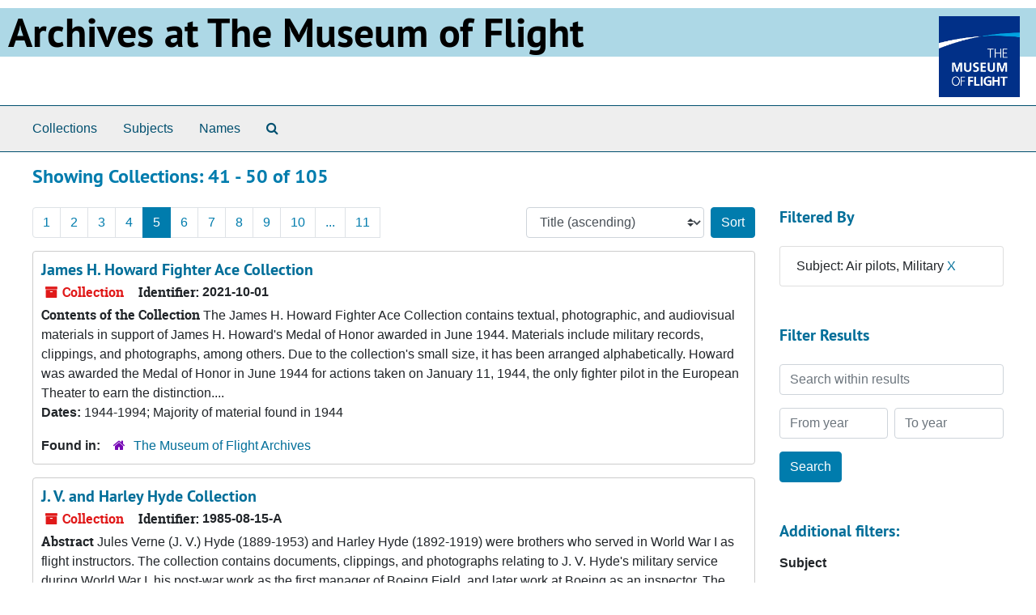

--- FILE ---
content_type: text/html;charset=utf-8
request_url: https://archives.museumofflight.org/repositories/resources?q%5B%5D=%2A&op%5B%5D=&field%5B%5D=title&from_year%5B%5D=&to_year%5B%5D=&limit=resource&filter_fields%5B%5D=subjects&filter_values%5B%5D=Air+pilots%2C+Military&sort=title_sort%20asc&page=5
body_size: 12748
content:
<!DOCTYPE html>
<html lang="en">
<head>
	<meta charset="utf-8"/>
	<meta http-equiv="X-UA-Compatible" content="IE=edge"/>
	<meta name="viewport" content="width=device-width, initial-scale=1">
	<link rel="icon" type="image/png" href="/favicon-AS.png">
<link rel="icon" type="image/svg+xml" href="/favicon-AS.svg">

	<title>Collections | Archives Public Interface</title>
	<meta name="csrf-param" content="authenticity_token" />
<meta name="csrf-token" content="cTk14N0o6jSEvArirfjBi7td1tWLiP9NZ/58tgGoXfpfxkwLy2u1iYa3BpkkvTjTWVobKBj5Z9FK87UtBF3AcA==" />

		<meta name="referrer" content="origin-when-cross-origin" />

	<script>
	 var APP_PATH = '/';
	 var SHOW_IDENTIFIERS_IN_TREE = false;
	</script>

	<link rel="stylesheet" media="all" href="/assets/application-65346ce1b9e1d0663e2a055e0b2dddffb06b41c1d5cd4827bdc373d3b59295a6.css" />
	<script src="/assets/application-589dd4e86c691634ac2aec1683b4c758133e463261a6795a9e45d0f75b93fad7.js"></script>

	

		<!-- Begin plugin layout -->
		
		<!-- End plugin layout -->
		<!-- Begin plugin layout -->
		
		<!-- End plugin layout -->

<!-- HTML5 shim and Respond.js for IE8 support of HTML5 elements and media queries -->
<!-- WARNING: Respond.js doesn't work if you view the page via file:// -->
<!--[if lt IE 9]>
	<script src="https://oss.maxcdn.com/html5shiv/3.7.3/html5shiv.min.js"></script>
	<script src="https://oss.maxcdn.com/respond/1.4.2/respond.min.js"></script>
<![endif]-->
</head>

<body class="min-h-screen d-flex flex-column">

		<!-- Begin plugin layout -->
		
		<!-- End plugin layout -->
		<!-- Begin plugin layout -->
		
		<!-- End plugin layout -->

	<div class="skipnav">
  <a class="sr-only sr-only-focusable" href="#maincontent">Skip to main content</a>
        <a class="sr-only sr-only-focusable" href="#searchresults">Skip to search results</a>
</div>


	<div class="container-fluid no-pad">
		<!-- Global site tag (gtag.js) - Google Analytics -->
<script async src="https://www.googletagmanager.com/gtag/js?id=UA-369805-13"></script>
<script>
  window.dataLayer = window.dataLayer || [];
  function gtag(){dataLayer.push(arguments);}
  gtag('js', new Date());

  gtag('config', 'UA-369805-13');
</script>
<div style="background: LightBlue">
<a href="https://archives.museumofflight.org" style="color: black">
	<h1 style="color: black; margin: 10px; font-size: 50px;">Archives at The Museum of Flight</a>
		<a href="https://www.museumofflight.org">
		<img style="margin: 10px; height: 100px; width: 100px;" align="right" src="/assets/images/tmof_logo_darkblue.png" />
	</a>
	</h>
	</div>
	<br style="clear: both;" />

		<section id="navigation">
  <nav class="navbar navbar-expand-lg navbar-light navbar-default bg-light p-0" aria-label="top-level navigation">
      <button type="button" class="navbar-toggler m-2 ml-auto" data-toggle="collapse" data-target="#collapsemenu" aria-expanded="false">
        <div class="container">
          <span class="sr-only">Navigation menu for smaller devices</span>
          <span class="navbar-toggler-icon"></span>
        </div>
      </button>
      <div class="collapse navbar-collapse top-bar pl-4" id="collapsemenu">
        <ul class="navbar-nav mr-auto">
            <li class="nav-item p-2">
              <a class="nav-link" href="/repositories/resources">Collections</a>
            </li>
            <li class="nav-item p-2">
              <a class="nav-link" href="/subjects">Subjects</a>
            </li>
            <li class="nav-item p-2">
              <a class="nav-link" href="/agents">Names</a>
            </li>
            <li class="nav-item p-2"><a class="nav-link" href="/search?reset=true" title="Search The Archives">
                <span class="fa fa-search" aria-hidden="true"></span>
                <span class="sr-only">Search The Archives</span>
              </a>
            </li>
        </ul>
      </div>
  </nav>
</section>

	</div>

	<section id="content" class="container-fluid mt-2 pt-2 flex-grow-1">
		<a name="maincontent" id="maincontent"></a>
		
		<div class="row">
  <div class="col-sm-12">
     



  <h2>Showing Collections: 41 - 50 of 105</h2>
  </div>
</div>

<div class="row">
  <div class="col-sm-9">
    <a name="main" title="Main Content"></a>
    <div class="row my-3">
      <div class="w-100 px-bs d-flex flex-wrap justify-content-end gap-2">
          <div class="flex-grow-1">
            <nav id="paging" class="d-flex">
  <ul class="pagination flex-wrap mb-0">
        <li class="page-item"><a class="page-link"  href="/repositories/resources?q[]=%2A&amp;op[]=&amp;field[]=title&amp;from_year[]=&amp;to_year[]=&amp;limit=resource&amp;filter_fields[]=subjects&amp;filter_values[]=Air+pilots%2C+Military&amp;sort=title_sort asc&page=1">1</a></li>
        <li class="page-item"><a class="page-link"  href="/repositories/resources?q[]=%2A&amp;op[]=&amp;field[]=title&amp;from_year[]=&amp;to_year[]=&amp;limit=resource&amp;filter_fields[]=subjects&amp;filter_values[]=Air+pilots%2C+Military&amp;sort=title_sort asc&page=2">2</a></li>
        <li class="page-item"><a class="page-link"  href="/repositories/resources?q[]=%2A&amp;op[]=&amp;field[]=title&amp;from_year[]=&amp;to_year[]=&amp;limit=resource&amp;filter_fields[]=subjects&amp;filter_values[]=Air+pilots%2C+Military&amp;sort=title_sort asc&page=3">3</a></li>
        <li class="page-item"><a class="page-link"  href="/repositories/resources?q[]=%2A&amp;op[]=&amp;field[]=title&amp;from_year[]=&amp;to_year[]=&amp;limit=resource&amp;filter_fields[]=subjects&amp;filter_values[]=Air+pilots%2C+Military&amp;sort=title_sort asc&page=4">4</a></li>
        <li class="active page-item"><a class="page-link"  href="#">5</a></li>
        <li class="page-item"><a class="page-link"  href="/repositories/resources?q[]=%2A&amp;op[]=&amp;field[]=title&amp;from_year[]=&amp;to_year[]=&amp;limit=resource&amp;filter_fields[]=subjects&amp;filter_values[]=Air+pilots%2C+Military&amp;sort=title_sort asc&page=6">6</a></li>
        <li class="page-item"><a class="page-link"  href="/repositories/resources?q[]=%2A&amp;op[]=&amp;field[]=title&amp;from_year[]=&amp;to_year[]=&amp;limit=resource&amp;filter_fields[]=subjects&amp;filter_values[]=Air+pilots%2C+Military&amp;sort=title_sort asc&page=7">7</a></li>
        <li class="page-item"><a class="page-link"  href="/repositories/resources?q[]=%2A&amp;op[]=&amp;field[]=title&amp;from_year[]=&amp;to_year[]=&amp;limit=resource&amp;filter_fields[]=subjects&amp;filter_values[]=Air+pilots%2C+Military&amp;sort=title_sort asc&page=8">8</a></li>
        <li class="page-item"><a class="page-link"  href="/repositories/resources?q[]=%2A&amp;op[]=&amp;field[]=title&amp;from_year[]=&amp;to_year[]=&amp;limit=resource&amp;filter_fields[]=subjects&amp;filter_values[]=Air+pilots%2C+Military&amp;sort=title_sort asc&page=9">9</a></li>
        <li class="page-item"><a class="page-link"  href="/repositories/resources?q[]=%2A&amp;op[]=&amp;field[]=title&amp;from_year[]=&amp;to_year[]=&amp;limit=resource&amp;filter_fields[]=subjects&amp;filter_values[]=Air+pilots%2C+Military&amp;sort=title_sort asc&page=10">10</a></li>
       <li><a class="page-link" href="" style="pointer-events: none;">...</a></li>
       <li><a class="page-link"  href="/repositories/resources?q[]=%2A&amp;op[]=&amp;field[]=title&amp;from_year[]=&amp;to_year[]=&amp;limit=resource&amp;filter_fields[]=subjects&amp;filter_values[]=Air+pilots%2C+Military&amp;sort=title_sort asc&page=11">11</a></li>
  </ul>
</nav>

          </div>
        <div>
          


<div class="sorter d-flex align-items-center justify-content-end">
 <form class="form-horizontal d-flex align-items-center justify-content-end" action="/repositories/resources?q[]=%2A&amp;op[]=&amp;field[]=title&amp;from_year[]=&amp;to_year[]=&amp;limit=resource" accept-charset="UTF-8" method="get"><input name="utf8" type="hidden" value="&#x2713;" autocomplete="off" />
     <input type="hidden" name="q[]" id="q_0" value="*" autocomplete="off" />
  <input type="hidden" name="op[]" id="op_0" value="" autocomplete="off" />
  <input type="hidden" name="field[]" id="field_0" value="title" autocomplete="off" />
  <input type="hidden" name="from_year[]" id="from_year_0" value="" autocomplete="off" />
  <input type="hidden" name="to_year[]" id="to_year_0" value="" autocomplete="off" />
  <input type="hidden" name="limit" id="limit" value="resource" autocomplete="off" />
  <input type="hidden" name="filter_fields[]" id="filter_fields_0" value="subjects" autocomplete="off" />
  <input type="hidden" name="filter_values[]" id="filter_values_0" value="Air pilots, Military" autocomplete="off" />
  <input type="hidden" name="action" id="action" value="index" autocomplete="off" />

   <label class="sr-only" for="sort">Sort by:</label>
   <select name="sort" id="sort" class="custom-select"><option value="">Relevance</option>
<option selected="selected" value="title_sort asc">Title (ascending)</option>
<option value="title_sort desc">Title (descending)</option>
<option value="year_sort asc">Year (ascending)</option>
<option value="year_sort desc">Year (descending)</option>
<option value="identifier asc">Identifier (ascending)</option>
<option value="identifier desc">Identifier (descending)</option></select>
   <input type="submit" name="commit" value="Sort" class="btn btn-primary ml-2" data-disable-with="Sort" />
</form></div>

        </div>
      </div>
    </div>
    <div class="row search-results"><div class="col-sm-12">

    <a name="searchresults" id="searchresults"></a>

         <div class="recordrow" style="clear:both" data-uri="/repositories/2/resources/632">
    

<h3>
    <a class="record-title" href="/repositories/2/resources/632">
      James H. Howard Fighter Ace Collection
    </a>
</h3>


<div class="badge-and-identifier">
  <div class="record-type-badge resource">
    <i class="fa fa-archive"></i>&#160;Collection 
  </div>
    <div class="identifier">
      <span class="id-label">Identifier:</span>&#160;<span class="component">2021-10-01</span>
    </div>
</div>

    <div class="recordsummary" style="clear:both">

    <div class="abstract single_note">
      <span class='inline-label'>Contents of the Collection</span>
        The James H. Howard Fighter Ace Collection contains textual, photographic, and audiovisual materials in support of James H. Howard's Medal of Honor awarded in June 1944. Materials include military records, clippings, and photographs, among others. Due to the collection's small size, it has been arranged alphabetically. Howard was awarded the Medal of Honor in June 1944 for actions taken on January 11, 1944, the only fighter pilot in the European Theater to earn the distinction....
    </div>

    <div class="dates">
        <strong>Dates: </strong>
      1944-1994; Majority of material found in 1944
    </div>

  <div class="staff-hidden d-none">
  </div>

    

  <div class="result_context">
      <strong>Found in: </strong>
<span class="repo_name">
  <span class='record-type-badge repository' aria-hidden='true'>       <i class='fa fa-home'></i>     </span>
  <a href="/repositories/2">The Museum of Flight Archives</a>
</span>

  </div>




</div>



   </div>

         <div class="recordrow" style="clear:both" data-uri="/repositories/2/resources/16">
    

<h3>
    <a class="record-title" href="/repositories/2/resources/16">
      J. V. and Harley Hyde Collection
    </a>
</h3>


<div class="badge-and-identifier">
  <div class="record-type-badge resource">
    <i class="fa fa-archive"></i>&#160;Collection 
  </div>
    <div class="identifier">
      <span class="id-label">Identifier:</span>&#160;<span class="component">1985-08-15-A</span>
    </div>
</div>

    <div class="recordsummary" style="clear:both">

    <div class="abstract single_note">
      <span class='inline-label'>Abstract</span>
        Jules Verne (J. V.) Hyde (1889-1953) and Harley Hyde (1892-1919) were brothers who served in World War I as flight instructors. The collection contains documents, clippings, and photographs relating to J. V. Hyde's military service during World War I, his post-war work as the first manager of Boeing Field, and later work at Boeing as an inspector. The collection also includes documents, clippings, and photographs about his brother Harley's World War I service and death due to an airplane...
    </div>

    <div class="dates">
        <strong>Dates: </strong>
      circa 1910s-1950
    </div>

  <div class="staff-hidden d-none">
  </div>

    

  <div class="result_context">
      <strong>Found in: </strong>
<span class="repo_name">
  <span class='record-type-badge repository' aria-hidden='true'>       <i class='fa fa-home'></i>     </span>
  <a href="/repositories/2">The Museum of Flight Archives</a>
</span>

  </div>




</div>



   </div>

         <div class="recordrow" style="clear:both" data-uri="/repositories/2/resources/344">
    

<h3>
    <a class="record-title" href="/repositories/2/resources/344">
      Thomas Walter Jackson World War II Collection
    </a>
</h3>


<div class="badge-and-identifier">
  <div class="record-type-badge resource">
    <i class="fa fa-archive"></i>&#160;Collection 
  </div>
    <div class="identifier">
      <span class="id-label">Identifier:</span>&#160;<span class="component">2018-12-06</span>
    </div>
</div>

    <div class="recordsummary" style="clear:both">

    <div class="abstract single_note">
      <span class='inline-label'>Abstract</span>
        <p>Major Thomas Walter Jackson (1916-1942) was a United States Army Air Corps pilot and squadron commander who served in the Aleutian Island campaign during World War II. The collection contains textual materials, photographs, and a digitized film clip pertaining to the 1938-1942 military service of Jackson.</p>
    </div>

    <div class="dates">
        <strong>Dates: </strong>
      1928-1942
    </div>

  <div class="staff-hidden d-none">
  </div>

    

  <div class="result_context">
      <strong>Found in: </strong>
<span class="repo_name">
  <span class='record-type-badge repository' aria-hidden='true'>       <i class='fa fa-home'></i>     </span>
  <a href="/repositories/2">The Museum of Flight Archives</a>
</span>

  </div>




</div>



   </div>

         <div class="recordrow" style="clear:both" data-uri="/repositories/2/resources/52">
    

<h3>
    <a class="record-title" href="/repositories/2/resources/52">
      Elrey B. Jeppesen Papers
    </a>
</h3>


<div class="badge-and-identifier">
  <div class="record-type-badge resource">
    <i class="fa fa-archive"></i>&#160;Collection 
  </div>
    <div class="identifier">
      <span class="id-label">Identifier:</span>&#160;<span class="component">1996-11-26</span>
    </div>
</div>

    <div class="recordsummary" style="clear:both">

    <div class="abstract single_note">
      <span class='inline-label'>Abstract</span>
        <p>The Elrey B. Jeppesen Papers documents the career and personal life of aviator and aerial navigation pioneer Elrey B. Jeppesen. This collection is comprised of textual, visual, and audiovisual materials created and collected by EBJ and his wife and business partner, Nadine Audrey (Liscomb) Jeppesen. The documents date from 1843-1996, with the bulk of the material dating from 1940-1979.</p>
    </div>

    <div class="dates">
        <strong>Dates: </strong>
      1843-1996 ; Majority of material found within 1940-1979
    </div>

  <div class="staff-hidden d-none">
  </div>

    

  <div class="result_context">
      <strong>Found in: </strong>
<span class="repo_name">
  <span class='record-type-badge repository' aria-hidden='true'>       <i class='fa fa-home'></i>     </span>
  <a href="/repositories/2">The Museum of Flight Archives</a>
</span>

  </div>




</div>



   </div>

         <div class="recordrow" style="clear:both" data-uri="/repositories/2/resources/110">
    

<h3>
    <a class="record-title" href="/repositories/2/resources/110">
      Theodore Jay Johnston Boeing Aircraft Collection
    </a>
</h3>


<div class="badge-and-identifier">
  <div class="record-type-badge resource">
    <i class="fa fa-archive"></i>&#160;Collection 
  </div>
    <div class="identifier">
      <span class="id-label">Identifier:</span>&#160;<span class="component">2008-04-22-A</span>
    </div>
</div>

    <div class="recordsummary" style="clear:both">

    <div class="abstract single_note">
      <span class='inline-label'>Abstract</span>
        <p>Theodore Jay Johnston (1923-2013) was born in Olympia, Washington and was a pilot with the Eighth Air Force (398th Heavy Bomb Group) during World War II. After the war, Johnston spent 37 years at Boeing, workings on a variety of projects, including the Boeing B-47 Stratojet and Boeing B-52 Stratofortress. The collection contains slides and technical documentation related to Johnston's personal history with the Boeing B-17 Flying Fortress and the Boeing B-47 Stratojet.</p>
    </div>

    <div class="dates">
        <strong>Dates: </strong>
      1942-2002 ; Majority of material found within 1942 - 1953
    </div>

  <div class="staff-hidden d-none">
  </div>

    

  <div class="result_context">
      <strong>Found in: </strong>
<span class="repo_name">
  <span class='record-type-badge repository' aria-hidden='true'>       <i class='fa fa-home'></i>     </span>
  <a href="/repositories/2">The Museum of Flight Archives</a>
</span>

  </div>




</div>



   </div>

         <div class="recordrow" style="clear:both" data-uri="/repositories/2/resources/183">
    

<h3>
    <a class="record-title" href="/repositories/2/resources/183">
      Calvin H. and Yun Yau Kam Military Aviation Collection
    </a>
</h3>


<div class="badge-and-identifier">
  <div class="record-type-badge resource">
    <i class="fa fa-archive"></i>&#160;Collection 
  </div>
    <div class="identifier">
      <span class="id-label">Identifier:</span>&#160;<span class="component">2017-03-24</span>
    </div>
</div>

    <div class="recordsummary" style="clear:both">

    <div class="abstract single_note">
      <span class='inline-label'>Abstract</span>
        <p>Yun Yau Kam served in the U.S. Army for 19 years and was the father of Calvin H. Kam. Calvin H. Kam was born in Hawaii and enlisted in 1969, completing flight school in 1970. The collection contains military documents, photographs, and slides relating to the military service of Calvin H. Kam during Vietnam and photographs and clippings related to his father's, Yun Yau Kam, service during World War II and the Korean War.</p>
    </div>

    <div class="dates">
        <strong>Dates: </strong>
      1939-1970s
    </div>

  <div class="staff-hidden d-none">
  </div>

    

  <div class="result_context">
      <strong>Found in: </strong>
<span class="repo_name">
  <span class='record-type-badge repository' aria-hidden='true'>       <i class='fa fa-home'></i>     </span>
  <a href="/repositories/2">The Museum of Flight Archives</a>
</span>

  </div>




</div>



   </div>

         <div class="recordrow" style="clear:both" data-uri="/repositories/2/resources/164">
    

<h3>
    <a class="record-title" href="/repositories/2/resources/164">
      Wilbur D. Kennedy World War I Collection
    </a>
</h3>


<div class="badge-and-identifier">
  <div class="record-type-badge resource">
    <i class="fa fa-archive"></i>&#160;Collection 
  </div>
    <div class="identifier">
      <span class="id-label">Identifier:</span>&#160;<span class="component">2014-06-04</span>
    </div>
</div>

    <div class="recordsummary" style="clear:both">

    <div class="abstract single_note">
      <span class='inline-label'>Abstract</span>
        <p>Wilbur D. Kennedy, 1893-1943, was born in Cedar Rapids, Iowa and served as a pilot in the 12th Aero Squadron during World War I. Collection contains photographs, correspondence, military records, and other assorted materials relating to his World War I service.</p>
    </div>

    <div class="dates">
        <strong>Dates: </strong>
      circa 1911-1944; Majority of material found within 1911-1925
    </div>

  <div class="staff-hidden d-none">
  </div>

    

  <div class="result_context">
      <strong>Found in: </strong>
<span class="repo_name">
  <span class='record-type-badge repository' aria-hidden='true'>       <i class='fa fa-home'></i>     </span>
  <a href="/repositories/2">The Museum of Flight Archives</a>
</span>

  </div>




</div>



   </div>

         <div class="recordrow" style="clear:both" data-uri="/repositories/2/resources/508">
    

<h3>
    <a class="record-title" href="/repositories/2/resources/508">
      Peter A. Klover World War I Collection
    </a>
</h3>


<div class="badge-and-identifier">
  <div class="record-type-badge resource">
    <i class="fa fa-archive"></i>&#160;Collection  &mdash; Multiple Containers
  </div>
    <div class="identifier">
      <span class="id-label">Identifier:</span>&#160;<span class="component">2019-04-04-A</span>
    </div>
</div>

    <div class="recordsummary" style="clear:both">

    <div class="abstract single_note">
      <span class='inline-label'>Scope and Contents</span>
        The Peter A. Klover World War I Collection is a small collection consisting of documents and photographs from approximately 1917-1935 related to Klover's service in World War I as an aviation mechanic in the U.S. Army Signal Corps. The documents in the collection include an undated clipping from later in his life detailing his military service and post-war work; an undated form from the U.S. Civil Service Commission for temporary appointment, transfer, reinstatement, or...
    </div>

    <div class="dates">
        <strong>Dates: </strong>
      Majority of material found within circa 1917-1935
    </div>

  <div class="staff-hidden d-none">
  </div>

    

  <div class="result_context">
      <strong>Found in: </strong>
<span class="repo_name">
  <span class='record-type-badge repository' aria-hidden='true'>       <i class='fa fa-home'></i>     </span>
  <a href="/repositories/2">The Museum of Flight Archives</a>
</span>

  </div>




</div>



   </div>

         <div class="recordrow" style="clear:both" data-uri="/repositories/2/resources/578">
    

<h3>
    <a class="record-title" href="/repositories/2/resources/578">
      John W. Lambert Photograph Collection
    </a>
</h3>


<div class="badge-and-identifier">
  <div class="record-type-badge resource">
    <i class="fa fa-archive"></i>&#160;Collection 
  </div>
    <div class="identifier">
      <span class="id-label">Identifier:</span>&#160;<span class="component">2011-06-25</span>
    </div>
</div>

    <div class="recordsummary" style="clear:both">

    <div class="abstract single_note">
      <span class='inline-label'>Scope of the Collection</span>
        The John W. Lambert Photograph Collection consists of 9,687 black-and-white and color photographs, 2,048 black-and-white and color negatives and nine photographic slides, as well as a small amount of textual material primarily documenting air operations during World War II. The strength of the collection is that it includes visual documentation of Army Air Force, Navy, Marine Corps, and Allied aircraft in combat around the world. There are photographs of aircraft on operations...
    </div>

    <div class="dates">
        <strong>Dates: </strong>
      circa 1930s-1955
    </div>

  <div class="staff-hidden d-none">
  </div>

    

  <div class="result_context">
      <strong>Found in: </strong>
<span class="repo_name">
  <span class='record-type-badge repository' aria-hidden='true'>       <i class='fa fa-home'></i>     </span>
  <a href="/repositories/2">The Museum of Flight Archives</a>
</span>

  </div>




</div>



   </div>

         <div class="recordrow" style="clear:both" data-uri="/repositories/2/resources/421">
    

<h3>
    <a class="record-title" href="/repositories/2/resources/421">
      Clarence H. Lamping World War II Collection
    </a>
</h3>


<div class="badge-and-identifier">
  <div class="record-type-badge resource">
    <i class="fa fa-archive"></i>&#160;Collection 
  </div>
    <div class="identifier">
      <span class="id-label">Identifier:</span>&#160;<span class="component">2017-10-27</span>
    </div>
</div>

    <div class="recordsummary" style="clear:both">

    <div class="abstract single_note">
      <span class='inline-label'>Contents of the Collection</span>
        The Clarence H. Lamping World War II Collection contains textual materials and a small amount of photographic prints relating to the World War II service of Lieutenant Colonel Clarence H. Lamping. Some of the material is retrospective. Most of the material was collected by Lamping during and after his service, although some items were collected by his son, John. The bulk of the collection is textual materials, most of which are post-war. Materials include Lamping's U.S Army Air...
    </div>

    <div class="dates">
        <strong>Dates: </strong>
      1939-2000; Majority of material found within 1939-1945
    </div>

  <div class="staff-hidden d-none">
  </div>

    

  <div class="result_context">
      <strong>Found in: </strong>
<span class="repo_name">
  <span class='record-type-badge repository' aria-hidden='true'>       <i class='fa fa-home'></i>     </span>
  <a href="/repositories/2">The Museum of Flight Archives</a>
</span>

  </div>




</div>



   </div>

    </div></div>
    <div class="row mt-2"><div class="col-sm-12">
    <nav id="paging_bottom" class="d-flex">
  <ul class="pagination flex-wrap mb-0">
        <li class="page-item"><a class="page-link"  href="/repositories/resources?q[]=%2A&amp;op[]=&amp;field[]=title&amp;from_year[]=&amp;to_year[]=&amp;limit=resource&amp;filter_fields[]=subjects&amp;filter_values[]=Air+pilots%2C+Military&amp;sort=title_sort asc&page=1">1</a></li>
        <li class="page-item"><a class="page-link"  href="/repositories/resources?q[]=%2A&amp;op[]=&amp;field[]=title&amp;from_year[]=&amp;to_year[]=&amp;limit=resource&amp;filter_fields[]=subjects&amp;filter_values[]=Air+pilots%2C+Military&amp;sort=title_sort asc&page=2">2</a></li>
        <li class="page-item"><a class="page-link"  href="/repositories/resources?q[]=%2A&amp;op[]=&amp;field[]=title&amp;from_year[]=&amp;to_year[]=&amp;limit=resource&amp;filter_fields[]=subjects&amp;filter_values[]=Air+pilots%2C+Military&amp;sort=title_sort asc&page=3">3</a></li>
        <li class="page-item"><a class="page-link"  href="/repositories/resources?q[]=%2A&amp;op[]=&amp;field[]=title&amp;from_year[]=&amp;to_year[]=&amp;limit=resource&amp;filter_fields[]=subjects&amp;filter_values[]=Air+pilots%2C+Military&amp;sort=title_sort asc&page=4">4</a></li>
        <li class="active page-item"><a class="page-link"  href="#">5</a></li>
        <li class="page-item"><a class="page-link"  href="/repositories/resources?q[]=%2A&amp;op[]=&amp;field[]=title&amp;from_year[]=&amp;to_year[]=&amp;limit=resource&amp;filter_fields[]=subjects&amp;filter_values[]=Air+pilots%2C+Military&amp;sort=title_sort asc&page=6">6</a></li>
        <li class="page-item"><a class="page-link"  href="/repositories/resources?q[]=%2A&amp;op[]=&amp;field[]=title&amp;from_year[]=&amp;to_year[]=&amp;limit=resource&amp;filter_fields[]=subjects&amp;filter_values[]=Air+pilots%2C+Military&amp;sort=title_sort asc&page=7">7</a></li>
        <li class="page-item"><a class="page-link"  href="/repositories/resources?q[]=%2A&amp;op[]=&amp;field[]=title&amp;from_year[]=&amp;to_year[]=&amp;limit=resource&amp;filter_fields[]=subjects&amp;filter_values[]=Air+pilots%2C+Military&amp;sort=title_sort asc&page=8">8</a></li>
        <li class="page-item"><a class="page-link"  href="/repositories/resources?q[]=%2A&amp;op[]=&amp;field[]=title&amp;from_year[]=&amp;to_year[]=&amp;limit=resource&amp;filter_fields[]=subjects&amp;filter_values[]=Air+pilots%2C+Military&amp;sort=title_sort asc&page=9">9</a></li>
        <li class="page-item"><a class="page-link"  href="/repositories/resources?q[]=%2A&amp;op[]=&amp;field[]=title&amp;from_year[]=&amp;to_year[]=&amp;limit=resource&amp;filter_fields[]=subjects&amp;filter_values[]=Air+pilots%2C+Military&amp;sort=title_sort asc&page=10">10</a></li>
       <li><a class="page-link" href="" style="pointer-events: none;">...</a></li>
       <li><a class="page-link"  href="/repositories/resources?q[]=%2A&amp;op[]=&amp;field[]=title&amp;from_year[]=&amp;to_year[]=&amp;limit=resource&amp;filter_fields[]=subjects&amp;filter_values[]=Air+pilots%2C+Military&amp;sort=title_sort asc&page=11">11</a></li>
  </ul>
</nav>

    </div></div>
  </div>
  <div id="filter-sidebar" class="col-sm-3">
    <a name="filter" title="Filter Results"></a>
    
<div class="filters my-3">
    <h3>Filtered By </h3>
       <ul class='p-0 mt-4 mb-5'>
      <li class="list-group-item"><span class="filter">Subject: Air pilots, Military
        <a href="/repositories/resources?q[]=%2A&amp;op[]=&amp;field[]=title&amp;from_year[]=&amp;to_year[]=&amp;limit=resource&amp;sort=title_sort asc"
          title="Remove this filter " class="delete_filter">X</a>
      </li>
 </ul>
</div>

<h3 class=''>Filter Results</h3>
 <div class="filter_more">
   <form class="form-horizontal container mx-0 mt-4 mb-5" action="/repositories/resources?q[]=%2A&amp;op[]=&amp;field[]=title&amp;from_year[]=&amp;to_year[]=&amp;limit=resource" accept-charset="UTF-8" method="get"><input name="utf8" type="hidden" value="&#x2713;" autocomplete="off" />
          <input type="hidden" name="q[]" value="*" autocomplete="off" />
  <input type="hidden" name="op[]" value="" autocomplete="off" />
  <input type="hidden" name="field[]" value="title" autocomplete="off" />
  <input type="hidden" name="from_year[]" value="" autocomplete="off" />
  <input type="hidden" name="to_year[]" value="" autocomplete="off" />
  <input type="hidden" name="limit" value="resource" autocomplete="off" />
  <input type="hidden" name="filter_fields[]" value="subjects" autocomplete="off" />
  <input type="hidden" name="filter_values[]" value="Air pilots, Military" autocomplete="off" />
  <input type="hidden" name="action" value="index" autocomplete="off" />

          <div class="form-group row">
            <input type="hidden" name="sort" value="" autocomplete="off" />
            <label class="sr-only" for="filter_q">Search within results</label>
            <input type="text" name="filter_q[]" id="filter_q" placeholder="Search within results" class="form-control" />
          </div>
          <div class="form-group row">
            <div class="col-md-6 year_from p-0 pr-md-1">
              <label class="sr-only" for="filter_from_year">From year</label>
              <input type="text" name="filter_from_year" id="filter_from_year" size="4" maxlength="4" class="form-control" placeholder="From year" />
            </div>
            <div class="col-md-6 year_to p-0 pl-md-1 pt-3 pt-md-0">
              <label class="sr-only" for="filter_to_year">To year</label>
              <input type="text" name="filter_to_year" id="filter_to_year" size="4" maxlength="4" class="form-control" placeholder="To year" />
            </div>
          </div>
      <div class='row'>
        <input type="submit" name="commit" value="Search" class="btn btn-primary" data-disable-with="Search" />
      </div>
</form> </div>

<h3>Additional filters: </h3>
<dl id="facets">


    <div id="subject-facet">
      <dt class='mb-2 mt-3'>Subject</dt>
          <dd>
  <a href="/repositories/resources?q[]=%2A&amp;op[]=&amp;field[]=title&amp;from_year[]=&amp;to_year[]=&amp;limit=resource&amp;filter_fields[]=subjects&amp;filter_values[]=Air+pilots%2C+Military&amp;sort=title_sort asc&amp;filter_fields[]=subjects&amp;filter_values[]=photographic+prints"
    rel="nofollow"
    title="Filter By 'photographic prints'">
    photographic prints
  </a>
  <span class="badge badge-pill badge-dark">89</span>
</dd>

          <dd>
  <a href="/repositories/resources?q[]=%2A&amp;op[]=&amp;field[]=title&amp;from_year[]=&amp;to_year[]=&amp;limit=resource&amp;filter_fields[]=subjects&amp;filter_values[]=Air+pilots%2C+Military&amp;sort=title_sort asc&amp;filter_fields[]=subjects&amp;filter_values[]=World+War%2C+1939-1945"
    rel="nofollow"
    title="Filter By 'World War, 1939-1945'">
    World War, 1939-1945
  </a>
  <span class="badge badge-pill badge-dark">67</span>
</dd>

          <dd>
  <a href="/repositories/resources?q[]=%2A&amp;op[]=&amp;field[]=title&amp;from_year[]=&amp;to_year[]=&amp;limit=resource&amp;filter_fields[]=subjects&amp;filter_values[]=Air+pilots%2C+Military&amp;sort=title_sort asc&amp;filter_fields[]=subjects&amp;filter_values[]=clippings+%28information+artifacts%29"
    rel="nofollow"
    title="Filter By 'clippings (information artifacts)'">
    clippings (information artifacts)
  </a>
  <span class="badge badge-pill badge-dark">41</span>
</dd>

          <dd>
  <a href="/repositories/resources?q[]=%2A&amp;op[]=&amp;field[]=title&amp;from_year[]=&amp;to_year[]=&amp;limit=resource&amp;filter_fields[]=subjects&amp;filter_values[]=Air+pilots%2C+Military&amp;sort=title_sort asc&amp;filter_fields[]=subjects&amp;filter_values[]=correspondence"
    rel="nofollow"
    title="Filter By 'correspondence'">
    correspondence
  </a>
  <span class="badge badge-pill badge-dark">40</span>
</dd>

          <dd>
  <a href="/repositories/resources?q[]=%2A&amp;op[]=&amp;field[]=title&amp;from_year[]=&amp;to_year[]=&amp;limit=resource&amp;filter_fields[]=subjects&amp;filter_values[]=Air+pilots%2C+Military&amp;sort=title_sort asc&amp;filter_fields[]=subjects&amp;filter_values[]=logs+%28records%29"
    rel="nofollow"
    title="Filter By 'logs (records)'">
    logs (records)
  </a>
  <span class="badge badge-pill badge-dark">38</span>
</dd>

        <div class="more-facets">
          <button type="button" class="more-facets__more mb-1 btn btn-sm">
            more <i class="fa fa-chevron-down"></i>
          </button>
          <div class="more-facets__facets">
              <dd>
  <a href="/repositories/resources?q[]=%2A&amp;op[]=&amp;field[]=title&amp;from_year[]=&amp;to_year[]=&amp;limit=resource&amp;filter_fields[]=subjects&amp;filter_values[]=Air+pilots%2C+Military&amp;sort=title_sort asc&amp;filter_fields[]=subjects&amp;filter_values[]=printed+ephemera"
    rel="nofollow"
    title="Filter By 'printed ephemera'">
    printed ephemera
  </a>
  <span class="badge badge-pill badge-dark">37</span>
</dd>

              <dd>
  <a href="/repositories/resources?q[]=%2A&amp;op[]=&amp;field[]=title&amp;from_year[]=&amp;to_year[]=&amp;limit=resource&amp;filter_fields[]=subjects&amp;filter_values[]=Air+pilots%2C+Military&amp;sort=title_sort asc&amp;filter_fields[]=subjects&amp;filter_values[]=military+records"
    rel="nofollow"
    title="Filter By 'military records'">
    military records
  </a>
  <span class="badge badge-pill badge-dark">33</span>
</dd>

              <dd>
  <a href="/repositories/resources?q[]=%2A&amp;op[]=&amp;field[]=title&amp;from_year[]=&amp;to_year[]=&amp;limit=resource&amp;filter_fields[]=subjects&amp;filter_values[]=Air+pilots%2C+Military&amp;sort=title_sort asc&amp;filter_fields[]=subjects&amp;filter_values[]=World+War%2C+1914-1918"
    rel="nofollow"
    title="Filter By 'World War, 1914-1918'">
    World War, 1914-1918
  </a>
  <span class="badge badge-pill badge-dark">32</span>
</dd>

              <dd>
  <a href="/repositories/resources?q[]=%2A&amp;op[]=&amp;field[]=title&amp;from_year[]=&amp;to_year[]=&amp;limit=resource&amp;filter_fields[]=subjects&amp;filter_values[]=Air+pilots%2C+Military&amp;sort=title_sort asc&amp;filter_fields[]=subjects&amp;filter_values[]=certificates"
    rel="nofollow"
    title="Filter By 'certificates'">
    certificates
  </a>
  <span class="badge badge-pill badge-dark">29</span>
</dd>

              <dd>
  <a href="/repositories/resources?q[]=%2A&amp;op[]=&amp;field[]=title&amp;from_year[]=&amp;to_year[]=&amp;limit=resource&amp;filter_fields[]=subjects&amp;filter_values[]=Air+pilots%2C+Military&amp;sort=title_sort asc&amp;filter_fields[]=subjects&amp;filter_values[]=Airplanes%2C+Military"
    rel="nofollow"
    title="Filter By 'Airplanes, Military'">
    Airplanes, Military
  </a>
  <span class="badge badge-pill badge-dark">27</span>
</dd>

              <dd>
  <a href="/repositories/resources?q[]=%2A&amp;op[]=&amp;field[]=title&amp;from_year[]=&amp;to_year[]=&amp;limit=resource&amp;filter_fields[]=subjects&amp;filter_values[]=Air+pilots%2C+Military&amp;sort=title_sort asc&amp;filter_fields[]=subjects&amp;filter_values[]=Soldiers"
    rel="nofollow"
    title="Filter By 'Soldiers'">
    Soldiers
  </a>
  <span class="badge badge-pill badge-dark">25</span>
</dd>

              <dd>
  <a href="/repositories/resources?q[]=%2A&amp;op[]=&amp;field[]=title&amp;from_year[]=&amp;to_year[]=&amp;limit=resource&amp;filter_fields[]=subjects&amp;filter_values[]=Air+pilots%2C+Military&amp;sort=title_sort asc&amp;filter_fields[]=subjects&amp;filter_values[]=identity+cards"
    rel="nofollow"
    title="Filter By 'identity cards'">
    identity cards
  </a>
  <span class="badge badge-pill badge-dark">24</span>
</dd>

              <dd>
  <a href="/repositories/resources?q[]=%2A&amp;op[]=&amp;field[]=title&amp;from_year[]=&amp;to_year[]=&amp;limit=resource&amp;filter_fields[]=subjects&amp;filter_values[]=Air+pilots%2C+Military&amp;sort=title_sort asc&amp;filter_fields[]=subjects&amp;filter_values[]=Fighter+pilots"
    rel="nofollow"
    title="Filter By 'Fighter pilots'">
    Fighter pilots
  </a>
  <span class="badge badge-pill badge-dark">21</span>
</dd>

              <dd>
  <a href="/repositories/resources?q[]=%2A&amp;op[]=&amp;field[]=title&amp;from_year[]=&amp;to_year[]=&amp;limit=resource&amp;filter_fields[]=subjects&amp;filter_values[]=Air+pilots%2C+Military&amp;sort=title_sort asc&amp;filter_fields[]=subjects&amp;filter_values[]=orders+%28military+records%29"
    rel="nofollow"
    title="Filter By 'orders (military records)'">
    orders (military records)
  </a>
  <span class="badge badge-pill badge-dark">19</span>
</dd>

              <dd>
  <a href="/repositories/resources?q[]=%2A&amp;op[]=&amp;field[]=title&amp;from_year[]=&amp;to_year[]=&amp;limit=resource&amp;filter_fields[]=subjects&amp;filter_values[]=Air+pilots%2C+Military&amp;sort=title_sort asc&amp;filter_fields[]=subjects&amp;filter_values[]=aerial+photographs"
    rel="nofollow"
    title="Filter By 'aerial photographs'">
    aerial photographs
  </a>
  <span class="badge badge-pill badge-dark">18</span>
</dd>

              <dd>
  <a href="/repositories/resources?q[]=%2A&amp;op[]=&amp;field[]=title&amp;from_year[]=&amp;to_year[]=&amp;limit=resource&amp;filter_fields[]=subjects&amp;filter_values[]=Air+pilots%2C+Military&amp;sort=title_sort asc&amp;filter_fields[]=subjects&amp;filter_values[]=France"
    rel="nofollow"
    title="Filter By 'France'">
    France
  </a>
  <span class="badge badge-pill badge-dark">16</span>
</dd>

              <dd>
  <a href="/repositories/resources?q[]=%2A&amp;op[]=&amp;field[]=title&amp;from_year[]=&amp;to_year[]=&amp;limit=resource&amp;filter_fields[]=subjects&amp;filter_values[]=Air+pilots%2C+Military&amp;sort=title_sort asc&amp;filter_fields[]=subjects&amp;filter_values[]=photocopies"
    rel="nofollow"
    title="Filter By 'photocopies'">
    photocopies
  </a>
  <span class="badge badge-pill badge-dark">16</span>
</dd>

              <dd>
  <a href="/repositories/resources?q[]=%2A&amp;op[]=&amp;field[]=title&amp;from_year[]=&amp;to_year[]=&amp;limit=resource&amp;filter_fields[]=subjects&amp;filter_values[]=Air+pilots%2C+Military&amp;sort=title_sort asc&amp;filter_fields[]=subjects&amp;filter_values[]=photograph+albums"
    rel="nofollow"
    title="Filter By 'photograph albums'">
    photograph albums
  </a>
  <span class="badge badge-pill badge-dark">16</span>
</dd>

              <dd>
  <a href="/repositories/resources?q[]=%2A&amp;op[]=&amp;field[]=title&amp;from_year[]=&amp;to_year[]=&amp;limit=resource&amp;filter_fields[]=subjects&amp;filter_values[]=Air+pilots%2C+Military&amp;sort=title_sort asc&amp;filter_fields[]=subjects&amp;filter_values[]=scrapbooks"
    rel="nofollow"
    title="Filter By 'scrapbooks'">
    scrapbooks
  </a>
  <span class="badge badge-pill badge-dark">16</span>
</dd>

              <dd>
  <a href="/repositories/resources?q[]=%2A&amp;op[]=&amp;field[]=title&amp;from_year[]=&amp;to_year[]=&amp;limit=resource&amp;filter_fields[]=subjects&amp;filter_values[]=Air+pilots%2C+Military&amp;sort=title_sort asc&amp;filter_fields[]=subjects&amp;filter_values[]=Aircraft+accidents"
    rel="nofollow"
    title="Filter By 'Aircraft accidents'">
    Aircraft accidents
  </a>
  <span class="badge badge-pill badge-dark">14</span>
</dd>

              <dd>
  <a href="/repositories/resources?q[]=%2A&amp;op[]=&amp;field[]=title&amp;from_year[]=&amp;to_year[]=&amp;limit=resource&amp;filter_fields[]=subjects&amp;filter_values[]=Air+pilots%2C+Military&amp;sort=title_sort asc&amp;filter_fields[]=subjects&amp;filter_values[]=Air+pilots"
    rel="nofollow"
    title="Filter By 'Air pilots'">
    Air pilots
  </a>
  <span class="badge badge-pill badge-dark">13</span>
</dd>

              <dd>
  <a href="/repositories/resources?q[]=%2A&amp;op[]=&amp;field[]=title&amp;from_year[]=&amp;to_year[]=&amp;limit=resource&amp;filter_fields[]=subjects&amp;filter_values[]=Air+pilots%2C+Military&amp;sort=title_sort asc&amp;filter_fields[]=subjects&amp;filter_values[]=World+War%2C+1939-1945+--+Campaigns+--+Pacific+Area"
    rel="nofollow"
    title="Filter By 'World War, 1939-1945 -- Campaigns -- Pacific Area'">
    World War, 1939-1945 -- Campaigns -- Pacific Area
  </a>
  <span class="badge badge-pill badge-dark">13</span>
</dd>

              <dd>
  <a href="/repositories/resources?q[]=%2A&amp;op[]=&amp;field[]=title&amp;from_year[]=&amp;to_year[]=&amp;limit=resource&amp;filter_fields[]=subjects&amp;filter_values[]=Air+pilots%2C+Military&amp;sort=title_sort asc&amp;filter_fields[]=subjects&amp;filter_values[]=negatives+%28photographs%29"
    rel="nofollow"
    title="Filter By 'negatives (photographs)'">
    negatives (photographs)
  </a>
  <span class="badge badge-pill badge-dark">13</span>
</dd>

              <dd>
  <a href="/repositories/resources?q[]=%2A&amp;op[]=&amp;field[]=title&amp;from_year[]=&amp;to_year[]=&amp;limit=resource&amp;filter_fields[]=subjects&amp;filter_values[]=Air+pilots%2C+Military&amp;sort=title_sort asc&amp;filter_fields[]=subjects&amp;filter_values[]=Aces+%28Fighter+pilots%29"
    rel="nofollow"
    title="Filter By 'Aces (Fighter pilots)'">
    Aces (Fighter pilots)
  </a>
  <span class="badge badge-pill badge-dark">12</span>
</dd>

              <dd>
  <a href="/repositories/resources?q[]=%2A&amp;op[]=&amp;field[]=title&amp;from_year[]=&amp;to_year[]=&amp;limit=resource&amp;filter_fields[]=subjects&amp;filter_values[]=Air+pilots%2C+Military&amp;sort=title_sort asc&amp;filter_fields[]=subjects&amp;filter_values[]=Armed+Forces+--+Officers"
    rel="nofollow"
    title="Filter By 'Armed Forces -- Officers'">
    Armed Forces -- Officers
  </a>
  <span class="badge badge-pill badge-dark">11</span>
</dd>

              <dd>
  <a href="/repositories/resources?q[]=%2A&amp;op[]=&amp;field[]=title&amp;from_year[]=&amp;to_year[]=&amp;limit=resource&amp;filter_fields[]=subjects&amp;filter_values[]=Air+pilots%2C+Military&amp;sort=title_sort asc&amp;filter_fields[]=subjects&amp;filter_values[]=maps+%28documents%29"
    rel="nofollow"
    title="Filter By 'maps (documents)'">
    maps (documents)
  </a>
  <span class="badge badge-pill badge-dark">11</span>
</dd>

              <dd>
  <a href="/repositories/resources?q[]=%2A&amp;op[]=&amp;field[]=title&amp;from_year[]=&amp;to_year[]=&amp;limit=resource&amp;filter_fields[]=subjects&amp;filter_values[]=Air+pilots%2C+Military&amp;sort=title_sort asc&amp;filter_fields[]=subjects&amp;filter_values[]=Curtiss+JN-4D+Jenny"
    rel="nofollow"
    title="Filter By 'Curtiss JN-4D Jenny'">
    Curtiss JN-4D Jenny
  </a>
  <span class="badge badge-pill badge-dark">10</span>
</dd>

              <dd>
  <a href="/repositories/resources?q[]=%2A&amp;op[]=&amp;field[]=title&amp;from_year[]=&amp;to_year[]=&amp;limit=resource&amp;filter_fields[]=subjects&amp;filter_values[]=Air+pilots%2C+Military&amp;sort=title_sort asc&amp;filter_fields[]=subjects&amp;filter_values[]=Flight+training"
    rel="nofollow"
    title="Filter By 'Flight training'">
    Flight training
  </a>
  <span class="badge badge-pill badge-dark">10</span>
</dd>

              <dd>
  <a href="/repositories/resources?q[]=%2A&amp;op[]=&amp;field[]=title&amp;from_year[]=&amp;to_year[]=&amp;limit=resource&amp;filter_fields[]=subjects&amp;filter_values[]=Air+pilots%2C+Military&amp;sort=title_sort asc&amp;filter_fields[]=subjects&amp;filter_values[]=memorandums"
    rel="nofollow"
    title="Filter By 'memorandums'">
    memorandums
  </a>
  <span class="badge badge-pill badge-dark">10</span>
</dd>

              <dd>
  <a href="/repositories/resources?q[]=%2A&amp;op[]=&amp;field[]=title&amp;from_year[]=&amp;to_year[]=&amp;limit=resource&amp;filter_fields[]=subjects&amp;filter_values[]=Air+pilots%2C+Military&amp;sort=title_sort asc&amp;filter_fields[]=subjects&amp;filter_values[]=Boeing+B-17+Flying+Fortress+Family"
    rel="nofollow"
    title="Filter By 'Boeing B-17 Flying Fortress Family'">
    Boeing B-17 Flying Fortress Family
  </a>
  <span class="badge badge-pill badge-dark">9</span>
</dd>

              <dd>
  <a href="/repositories/resources?q[]=%2A&amp;op[]=&amp;field[]=title&amp;from_year[]=&amp;to_year[]=&amp;limit=resource&amp;filter_fields[]=subjects&amp;filter_values[]=Air+pilots%2C+Military&amp;sort=title_sort asc&amp;filter_fields[]=subjects&amp;filter_values[]=Douglas+C-47+Skytrain+Family"
    rel="nofollow"
    title="Filter By 'Douglas C-47 Skytrain Family'">
    Douglas C-47 Skytrain Family
  </a>
  <span class="badge badge-pill badge-dark">9</span>
</dd>

              <dd>
  <a href="/repositories/resources?q[]=%2A&amp;op[]=&amp;field[]=title&amp;from_year[]=&amp;to_year[]=&amp;limit=resource&amp;filter_fields[]=subjects&amp;filter_values[]=Air+pilots%2C+Military&amp;sort=title_sort asc&amp;filter_fields[]=subjects&amp;filter_values[]=England"
    rel="nofollow"
    title="Filter By 'England'">
    England
  </a>
  <span class="badge badge-pill badge-dark">9</span>
</dd>

              <dd>
  <a href="/repositories/resources?q[]=%2A&amp;op[]=&amp;field[]=title&amp;from_year[]=&amp;to_year[]=&amp;limit=resource&amp;filter_fields[]=subjects&amp;filter_values[]=Air+pilots%2C+Military&amp;sort=title_sort asc&amp;filter_fields[]=subjects&amp;filter_values[]=Germany"
    rel="nofollow"
    title="Filter By 'Germany'">
    Germany
  </a>
  <span class="badge badge-pill badge-dark">9</span>
</dd>

              <dd>
  <a href="/repositories/resources?q[]=%2A&amp;op[]=&amp;field[]=title&amp;from_year[]=&amp;to_year[]=&amp;limit=resource&amp;filter_fields[]=subjects&amp;filter_values[]=Air+pilots%2C+Military&amp;sort=title_sort asc&amp;filter_fields[]=subjects&amp;filter_values[]=Military+education"
    rel="nofollow"
    title="Filter By 'Military education'">
    Military education
  </a>
  <span class="badge badge-pill badge-dark">9</span>
</dd>

              <dd>
  <a href="/repositories/resources?q[]=%2A&amp;op[]=&amp;field[]=title&amp;from_year[]=&amp;to_year[]=&amp;limit=resource&amp;filter_fields[]=subjects&amp;filter_values[]=Air+pilots%2C+Military&amp;sort=title_sort asc&amp;filter_fields[]=subjects&amp;filter_values[]=booklets"
    rel="nofollow"
    title="Filter By 'booklets'">
    booklets
  </a>
  <span class="badge badge-pill badge-dark">9</span>
</dd>

              <dd>
  <a href="/repositories/resources?q[]=%2A&amp;op[]=&amp;field[]=title&amp;from_year[]=&amp;to_year[]=&amp;limit=resource&amp;filter_fields[]=subjects&amp;filter_values[]=Air+pilots%2C+Military&amp;sort=title_sort asc&amp;filter_fields[]=subjects&amp;filter_values[]=personnel+records"
    rel="nofollow"
    title="Filter By 'personnel records'">
    personnel records
  </a>
  <span class="badge badge-pill badge-dark">9</span>
</dd>

              <dd>
  <a href="/repositories/resources?q[]=%2A&amp;op[]=&amp;field[]=title&amp;from_year[]=&amp;to_year[]=&amp;limit=resource&amp;filter_fields[]=subjects&amp;filter_values[]=Air+pilots%2C+Military&amp;sort=title_sort asc&amp;filter_fields[]=subjects&amp;filter_values[]=slides+%28photographs%29"
    rel="nofollow"
    title="Filter By 'slides (photographs)'">
    slides (photographs)
  </a>
  <span class="badge badge-pill badge-dark">9</span>
</dd>

              <dd>
  <a href="/repositories/resources?q[]=%2A&amp;op[]=&amp;field[]=title&amp;from_year[]=&amp;to_year[]=&amp;limit=resource&amp;filter_fields[]=subjects&amp;filter_values[]=Air+pilots%2C+Military&amp;sort=title_sort asc&amp;filter_fields[]=subjects&amp;filter_values[]=Airships"
    rel="nofollow"
    title="Filter By 'Airships'">
    Airships
  </a>
  <span class="badge badge-pill badge-dark">8</span>
</dd>

              <dd>
  <a href="/repositories/resources?q[]=%2A&amp;op[]=&amp;field[]=title&amp;from_year[]=&amp;to_year[]=&amp;limit=resource&amp;filter_fields[]=subjects&amp;filter_values[]=Air+pilots%2C+Military&amp;sort=title_sort asc&amp;filter_fields[]=subjects&amp;filter_values[]=SPAD+XIII+%28S.13%29"
    rel="nofollow"
    title="Filter By 'SPAD XIII (S.13)'">
    SPAD XIII (S.13)
  </a>
  <span class="badge badge-pill badge-dark">8</span>
</dd>

              <dd>
  <a href="/repositories/resources?q[]=%2A&amp;op[]=&amp;field[]=title&amp;from_year[]=&amp;to_year[]=&amp;limit=resource&amp;filter_fields[]=subjects&amp;filter_values[]=Air+pilots%2C+Military&amp;sort=title_sort asc&amp;filter_fields[]=subjects&amp;filter_values[]=manuals+%28instructional+materials%29"
    rel="nofollow"
    title="Filter By 'manuals (instructional materials)'">
    manuals (instructional materials)
  </a>
  <span class="badge badge-pill badge-dark">8</span>
</dd>

              <dd>
  <a href="/repositories/resources?q[]=%2A&amp;op[]=&amp;field[]=title&amp;from_year[]=&amp;to_year[]=&amp;limit=resource&amp;filter_fields[]=subjects&amp;filter_values[]=Air+pilots%2C+Military&amp;sort=title_sort asc&amp;filter_fields[]=subjects&amp;filter_values[]=Bombing%2C+Aerial"
    rel="nofollow"
    title="Filter By 'Bombing, Aerial'">
    Bombing, Aerial
  </a>
  <span class="badge badge-pill badge-dark">7</span>
</dd>

              <dd>
  <a href="/repositories/resources?q[]=%2A&amp;op[]=&amp;field[]=title&amp;from_year[]=&amp;to_year[]=&amp;limit=resource&amp;filter_fields[]=subjects&amp;filter_values[]=Air+pilots%2C+Military&amp;sort=title_sort asc&amp;filter_fields[]=subjects&amp;filter_values[]=California"
    rel="nofollow"
    title="Filter By 'California'">
    California
  </a>
  <span class="badge badge-pill badge-dark">7</span>
</dd>

              <dd>
  <a href="/repositories/resources?q[]=%2A&amp;op[]=&amp;field[]=title&amp;from_year[]=&amp;to_year[]=&amp;limit=resource&amp;filter_fields[]=subjects&amp;filter_values[]=Air+pilots%2C+Military&amp;sort=title_sort asc&amp;filter_fields[]=subjects&amp;filter_values[]=North+American+P-51+Mustang+Family"
    rel="nofollow"
    title="Filter By 'North American P-51 Mustang Family'">
    North American P-51 Mustang Family
  </a>
  <span class="badge badge-pill badge-dark">7</span>
</dd>

              <dd>
  <a href="/repositories/resources?q[]=%2A&amp;op[]=&amp;field[]=title&amp;from_year[]=&amp;to_year[]=&amp;limit=resource&amp;filter_fields[]=subjects&amp;filter_values[]=Air+pilots%2C+Military&amp;sort=title_sort asc&amp;filter_fields[]=subjects&amp;filter_values[]=de+Havilland+%28Airco%29+D.H.4"
    rel="nofollow"
    title="Filter By 'de Havilland (Airco) D.H.4'">
    de Havilland (Airco) D.H.4
  </a>
  <span class="badge badge-pill badge-dark">7</span>
</dd>

              <dd>
  <a href="/repositories/resources?q[]=%2A&amp;op[]=&amp;field[]=title&amp;from_year[]=&amp;to_year[]=&amp;limit=resource&amp;filter_fields[]=subjects&amp;filter_values[]=Air+pilots%2C+Military&amp;sort=title_sort asc&amp;filter_fields[]=subjects&amp;filter_values[]=lithographs"
    rel="nofollow"
    title="Filter By 'lithographs'">
    lithographs
  </a>
  <span class="badge badge-pill badge-dark">7</span>
</dd>

              <dd>
  <a href="/repositories/resources?q[]=%2A&amp;op[]=&amp;field[]=title&amp;from_year[]=&amp;to_year[]=&amp;limit=resource&amp;filter_fields[]=subjects&amp;filter_values[]=Air+pilots%2C+Military&amp;sort=title_sort asc&amp;filter_fields[]=subjects&amp;filter_values[]=postcards"
    rel="nofollow"
    title="Filter By 'postcards'">
    postcards
  </a>
  <span class="badge badge-pill badge-dark">7</span>
</dd>

              <dd>
  <a href="/repositories/resources?q[]=%2A&amp;op[]=&amp;field[]=title&amp;from_year[]=&amp;to_year[]=&amp;limit=resource&amp;filter_fields[]=subjects&amp;filter_values[]=Air+pilots%2C+Military&amp;sort=title_sort asc&amp;filter_fields[]=subjects&amp;filter_values[]=China"
    rel="nofollow"
    title="Filter By 'China'">
    China
  </a>
  <span class="badge badge-pill badge-dark">6</span>
</dd>

              <dd>
  <a href="/repositories/resources?q[]=%2A&amp;op[]=&amp;field[]=title&amp;from_year[]=&amp;to_year[]=&amp;limit=resource&amp;filter_fields[]=subjects&amp;filter_values[]=Air+pilots%2C+Military&amp;sort=title_sort asc&amp;filter_fields[]=subjects&amp;filter_values[]=Curtiss+P-40+Warhawk+Family"
    rel="nofollow"
    title="Filter By 'Curtiss P-40 Warhawk Family'">
    Curtiss P-40 Warhawk Family
  </a>
  <span class="badge badge-pill badge-dark">6</span>
</dd>

              <dd>
  <a href="/repositories/resources?q[]=%2A&amp;op[]=&amp;field[]=title&amp;from_year[]=&amp;to_year[]=&amp;limit=resource&amp;filter_fields[]=subjects&amp;filter_values[]=Air+pilots%2C+Military&amp;sort=title_sort asc&amp;filter_fields[]=subjects&amp;filter_values[]=Fokker+D.VII+%28V.18%29"
    rel="nofollow"
    title="Filter By 'Fokker D.VII (V.18)'">
    Fokker D.VII (V.18)
  </a>
  <span class="badge badge-pill badge-dark">6</span>
</dd>

              <dd>
  <a href="/repositories/resources?q[]=%2A&amp;op[]=&amp;field[]=title&amp;from_year[]=&amp;to_year[]=&amp;limit=resource&amp;filter_fields[]=subjects&amp;filter_values[]=Air+pilots%2C+Military&amp;sort=title_sort asc&amp;filter_fields[]=subjects&amp;filter_values[]=Hawaii"
    rel="nofollow"
    title="Filter By 'Hawaii'">
    Hawaii
  </a>
  <span class="badge badge-pill badge-dark">6</span>
</dd>

              <dd>
  <a href="/repositories/resources?q[]=%2A&amp;op[]=&amp;field[]=title&amp;from_year[]=&amp;to_year[]=&amp;limit=resource&amp;filter_fields[]=subjects&amp;filter_values[]=Air+pilots%2C+Military&amp;sort=title_sort asc&amp;filter_fields[]=subjects&amp;filter_values[]=Italy"
    rel="nofollow"
    title="Filter By 'Italy'">
    Italy
  </a>
  <span class="badge badge-pill badge-dark">6</span>
</dd>

              <dd>
  <a href="/repositories/resources?q[]=%2A&amp;op[]=&amp;field[]=title&amp;from_year[]=&amp;to_year[]=&amp;limit=resource&amp;filter_fields[]=subjects&amp;filter_values[]=Air+pilots%2C+Military&amp;sort=title_sort asc&amp;filter_fields[]=subjects&amp;filter_values[]=Korean+War%2C+1950-1953"
    rel="nofollow"
    title="Filter By 'Korean War, 1950-1953'">
    Korean War, 1950-1953
  </a>
  <span class="badge badge-pill badge-dark">6</span>
</dd>

              <dd>
  <a href="/repositories/resources?q[]=%2A&amp;op[]=&amp;field[]=title&amp;from_year[]=&amp;to_year[]=&amp;limit=resource&amp;filter_fields[]=subjects&amp;filter_values[]=Air+pilots%2C+Military&amp;sort=title_sort asc&amp;filter_fields[]=subjects&amp;filter_values[]=Lockheed+P-38+Lightning+Family"
    rel="nofollow"
    title="Filter By 'Lockheed P-38 Lightning Family'">
    Lockheed P-38 Lightning Family
  </a>
  <span class="badge badge-pill badge-dark">6</span>
</dd>

              <dd>
  <a href="/repositories/resources?q[]=%2A&amp;op[]=&amp;field[]=title&amp;from_year[]=&amp;to_year[]=&amp;limit=resource&amp;filter_fields[]=subjects&amp;filter_values[]=Air+pilots%2C+Military&amp;sort=title_sort asc&amp;filter_fields[]=subjects&amp;filter_values[]=Military+training+camps"
    rel="nofollow"
    title="Filter By 'Military training camps'">
    Military training camps
  </a>
  <span class="badge badge-pill badge-dark">6</span>
</dd>

              <dd>
  <a href="/repositories/resources?q[]=%2A&amp;op[]=&amp;field[]=title&amp;from_year[]=&amp;to_year[]=&amp;limit=resource&amp;filter_fields[]=subjects&amp;filter_values[]=Air+pilots%2C+Military&amp;sort=title_sort asc&amp;filter_fields[]=subjects&amp;filter_values[]=Prisoners+of+war"
    rel="nofollow"
    title="Filter By 'Prisoners of war'">
    Prisoners of war
  </a>
  <span class="badge badge-pill badge-dark">6</span>
</dd>

              <dd>
  <a href="/repositories/resources?q[]=%2A&amp;op[]=&amp;field[]=title&amp;from_year[]=&amp;to_year[]=&amp;limit=resource&amp;filter_fields[]=subjects&amp;filter_values[]=Air+pilots%2C+Military&amp;sort=title_sort asc&amp;filter_fields[]=subjects&amp;filter_values[]=Vietnam+War%2C+1961-1975"
    rel="nofollow"
    title="Filter By 'Vietnam War, 1961-1975'">
    Vietnam War, 1961-1975
  </a>
  <span class="badge badge-pill badge-dark">6</span>
</dd>

              <dd>
  <a href="/repositories/resources?q[]=%2A&amp;op[]=&amp;field[]=title&amp;from_year[]=&amp;to_year[]=&amp;limit=resource&amp;filter_fields[]=subjects&amp;filter_values[]=Air+pilots%2C+Military&amp;sort=title_sort asc&amp;filter_fields[]=subjects&amp;filter_values[]=16mm+%28photographic+film+size%29"
    rel="nofollow"
    title="Filter By '16mm (photographic film size)'">
    16mm (photographic film size)
  </a>
  <span class="badge badge-pill badge-dark">5</span>
</dd>

              <dd>
  <a href="/repositories/resources?q[]=%2A&amp;op[]=&amp;field[]=title&amp;from_year[]=&amp;to_year[]=&amp;limit=resource&amp;filter_fields[]=subjects&amp;filter_values[]=Air+pilots%2C+Military&amp;sort=title_sort asc&amp;filter_fields[]=subjects&amp;filter_values[]=Consolidated+B-24+Liberator+Family"
    rel="nofollow"
    title="Filter By 'Consolidated B-24 Liberator Family'">
    Consolidated B-24 Liberator Family
  </a>
  <span class="badge badge-pill badge-dark">5</span>
</dd>

              <dd>
  <a href="/repositories/resources?q[]=%2A&amp;op[]=&amp;field[]=title&amp;from_year[]=&amp;to_year[]=&amp;limit=resource&amp;filter_fields[]=subjects&amp;filter_values[]=Air+pilots%2C+Military&amp;sort=title_sort asc&amp;filter_fields[]=subjects&amp;filter_values[]=Nieuport+27"
    rel="nofollow"
    title="Filter By 'Nieuport 27'">
    Nieuport 27
  </a>
  <span class="badge badge-pill badge-dark">5</span>
</dd>

              <dd>
  <a href="/repositories/resources?q[]=%2A&amp;op[]=&amp;field[]=title&amp;from_year[]=&amp;to_year[]=&amp;limit=resource&amp;filter_fields[]=subjects&amp;filter_values[]=Air+pilots%2C+Military&amp;sort=title_sort asc&amp;filter_fields[]=subjects&amp;filter_values[]=North+American+AT-6+Texan+Family"
    rel="nofollow"
    title="Filter By 'North American AT-6 Texan Family'">
    North American AT-6 Texan Family
  </a>
  <span class="badge badge-pill badge-dark">5</span>
</dd>

              <dd>
  <a href="/repositories/resources?q[]=%2A&amp;op[]=&amp;field[]=title&amp;from_year[]=&amp;to_year[]=&amp;limit=resource&amp;filter_fields[]=subjects&amp;filter_values[]=Air+pilots%2C+Military&amp;sort=title_sort asc&amp;filter_fields[]=subjects&amp;filter_values[]=North+American+B-25+Mitchell+Family"
    rel="nofollow"
    title="Filter By 'North American B-25 Mitchell Family'">
    North American B-25 Mitchell Family
  </a>
  <span class="badge badge-pill badge-dark">5</span>
</dd>

              <dd>
  <a href="/repositories/resources?q[]=%2A&amp;op[]=&amp;field[]=title&amp;from_year[]=&amp;to_year[]=&amp;limit=resource&amp;filter_fields[]=subjects&amp;filter_values[]=Air+pilots%2C+Military&amp;sort=title_sort asc&amp;filter_fields[]=subjects&amp;filter_values[]=Republic+P-47+%28F-47%29+Thunderbolt+Family"
    rel="nofollow"
    title="Filter By 'Republic P-47 (F-47) Thunderbolt Family'">
    Republic P-47 (F-47) Thunderbolt Family
  </a>
  <span class="badge badge-pill badge-dark">5</span>
</dd>

              <dd>
  <a href="/repositories/resources?q[]=%2A&amp;op[]=&amp;field[]=title&amp;from_year[]=&amp;to_year[]=&amp;limit=resource&amp;filter_fields[]=subjects&amp;filter_values[]=Air+pilots%2C+Military&amp;sort=title_sort asc&amp;filter_fields[]=subjects&amp;filter_values[]=Salmson+2+A2"
    rel="nofollow"
    title="Filter By 'Salmson 2 A2'">
    Salmson 2 A2
  </a>
  <span class="badge badge-pill badge-dark">5</span>
</dd>

              <dd>
  <a href="/repositories/resources?q[]=%2A&amp;op[]=&amp;field[]=title&amp;from_year[]=&amp;to_year[]=&amp;limit=resource&amp;filter_fields[]=subjects&amp;filter_values[]=Air+pilots%2C+Military&amp;sort=title_sort asc&amp;filter_fields[]=subjects&amp;filter_values[]=awards"
    rel="nofollow"
    title="Filter By 'awards'">
    awards
  </a>
  <span class="badge badge-pill badge-dark">5</span>
</dd>

              <dd>
  <a href="/repositories/resources?q[]=%2A&amp;op[]=&amp;field[]=title&amp;from_year[]=&amp;to_year[]=&amp;limit=resource&amp;filter_fields[]=subjects&amp;filter_values[]=Air+pilots%2C+Military&amp;sort=title_sort asc&amp;filter_fields[]=subjects&amp;filter_values[]=compact+discs"
    rel="nofollow"
    title="Filter By 'compact discs'">
    compact discs
  </a>
  <span class="badge badge-pill badge-dark">5</span>
</dd>

              <dd>
  <a href="/repositories/resources?q[]=%2A&amp;op[]=&amp;field[]=title&amp;from_year[]=&amp;to_year[]=&amp;limit=resource&amp;filter_fields[]=subjects&amp;filter_values[]=Air+pilots%2C+Military&amp;sort=title_sort asc&amp;filter_fields[]=subjects&amp;filter_values[]=digital+prints"
    rel="nofollow"
    title="Filter By 'digital prints'">
    digital prints
  </a>
  <span class="badge badge-pill badge-dark">5</span>
</dd>

              <dd>
  <a href="/repositories/resources?q[]=%2A&amp;op[]=&amp;field[]=title&amp;from_year[]=&amp;to_year[]=&amp;limit=resource&amp;filter_fields[]=subjects&amp;filter_values[]=Air+pilots%2C+Military&amp;sort=title_sort asc&amp;filter_fields[]=subjects&amp;filter_values[]=drawings+%28visual+works%29"
    rel="nofollow"
    title="Filter By 'drawings (visual works)'">
    drawings (visual works)
  </a>
  <span class="badge badge-pill badge-dark">5</span>
</dd>

              <dd>
  <a href="/repositories/resources?q[]=%2A&amp;op[]=&amp;field[]=title&amp;from_year[]=&amp;to_year[]=&amp;limit=resource&amp;filter_fields[]=subjects&amp;filter_values[]=Air+pilots%2C+Military&amp;sort=title_sort asc&amp;filter_fields[]=subjects&amp;filter_values[]=instructional+materials"
    rel="nofollow"
    title="Filter By 'instructional materials'">
    instructional materials
  </a>
  <span class="badge badge-pill badge-dark">5</span>
</dd>

              <dd>
  <a href="/repositories/resources?q[]=%2A&amp;op[]=&amp;field[]=title&amp;from_year[]=&amp;to_year[]=&amp;limit=resource&amp;filter_fields[]=subjects&amp;filter_values[]=Air+pilots%2C+Military&amp;sort=title_sort asc&amp;filter_fields[]=subjects&amp;filter_values[]=menus"
    rel="nofollow"
    title="Filter By 'menus'">
    menus
  </a>
  <span class="badge badge-pill badge-dark">5</span>
</dd>

              <dd>
  <a href="/repositories/resources?q[]=%2A&amp;op[]=&amp;field[]=title&amp;from_year[]=&amp;to_year[]=&amp;limit=resource&amp;filter_fields[]=subjects&amp;filter_values[]=Air+pilots%2C+Military&amp;sort=title_sort asc&amp;filter_fields[]=subjects&amp;filter_values[]=newsletters"
    rel="nofollow"
    title="Filter By 'newsletters'">
    newsletters
  </a>
  <span class="badge badge-pill badge-dark">5</span>
</dd>

              <dd>
  <a href="/repositories/resources?q[]=%2A&amp;op[]=&amp;field[]=title&amp;from_year[]=&amp;to_year[]=&amp;limit=resource&amp;filter_fields[]=subjects&amp;filter_values[]=Air+pilots%2C+Military&amp;sort=title_sort asc&amp;filter_fields[]=subjects&amp;filter_values[]=notebooks"
    rel="nofollow"
    title="Filter By 'notebooks'">
    notebooks
  </a>
  <span class="badge badge-pill badge-dark">5</span>
</dd>

              <dd>
  <a href="/repositories/resources?q[]=%2A&amp;op[]=&amp;field[]=title&amp;from_year[]=&amp;to_year[]=&amp;limit=resource&amp;filter_fields[]=subjects&amp;filter_values[]=Air+pilots%2C+Military&amp;sort=title_sort asc&amp;filter_fields[]=subjects&amp;filter_values[]=notes+%28documents%29"
    rel="nofollow"
    title="Filter By 'notes (documents)'">
    notes (documents)
  </a>
  <span class="badge badge-pill badge-dark">5</span>
</dd>

              <dd>
  <a href="/repositories/resources?q[]=%2A&amp;op[]=&amp;field[]=title&amp;from_year[]=&amp;to_year[]=&amp;limit=resource&amp;filter_fields[]=subjects&amp;filter_values[]=Air+pilots%2C+Military&amp;sort=title_sort asc&amp;filter_fields[]=subjects&amp;filter_values[]=photographic+postcards"
    rel="nofollow"
    title="Filter By 'photographic postcards'">
    photographic postcards
  </a>
  <span class="badge badge-pill badge-dark">5</span>
</dd>

              <dd>
  <a href="/repositories/resources?q[]=%2A&amp;op[]=&amp;field[]=title&amp;from_year[]=&amp;to_year[]=&amp;limit=resource&amp;filter_fields[]=subjects&amp;filter_values[]=Air+pilots%2C+Military&amp;sort=title_sort asc&amp;filter_fields[]=subjects&amp;filter_values[]=receipts+%28financial+records%29"
    rel="nofollow"
    title="Filter By 'receipts (financial records)'">
    receipts (financial records)
  </a>
  <span class="badge badge-pill badge-dark">5</span>
</dd>

              <dd>
  <a href="/repositories/resources?q[]=%2A&amp;op[]=&amp;field[]=title&amp;from_year[]=&amp;to_year[]=&amp;limit=resource&amp;filter_fields[]=subjects&amp;filter_values[]=Air+pilots%2C+Military&amp;sort=title_sort asc&amp;filter_fields[]=subjects&amp;filter_values[]=yearbooks"
    rel="nofollow"
    title="Filter By 'yearbooks'">
    yearbooks
  </a>
  <span class="badge badge-pill badge-dark">5</span>
</dd>

              <dd>
  <a href="/repositories/resources?q[]=%2A&amp;op[]=&amp;field[]=title&amp;from_year[]=&amp;to_year[]=&amp;limit=resource&amp;filter_fields[]=subjects&amp;filter_values[]=Air+pilots%2C+Military&amp;sort=title_sort asc&amp;filter_fields[]=subjects&amp;filter_values[]=Air+shows"
    rel="nofollow"
    title="Filter By 'Air shows'">
    Air shows
  </a>
  <span class="badge badge-pill badge-dark">4</span>
</dd>

              <dd>
  <a href="/repositories/resources?q[]=%2A&amp;op[]=&amp;field[]=title&amp;from_year[]=&amp;to_year[]=&amp;limit=resource&amp;filter_fields[]=subjects&amp;filter_values[]=Air+pilots%2C+Military&amp;sort=title_sort asc&amp;filter_fields[]=subjects&amp;filter_values[]=Aircraft+carriers"
    rel="nofollow"
    title="Filter By 'Aircraft carriers'">
    Aircraft carriers
  </a>
  <span class="badge badge-pill badge-dark">4</span>
</dd>

              <dd>
  <a href="/repositories/resources?q[]=%2A&amp;op[]=&amp;field[]=title&amp;from_year[]=&amp;to_year[]=&amp;limit=resource&amp;filter_fields[]=subjects&amp;filter_values[]=Air+pilots%2C+Military&amp;sort=title_sort asc&amp;filter_fields[]=subjects&amp;filter_values[]=Boeing+B-17G+Flying+Fortress"
    rel="nofollow"
    title="Filter By 'Boeing B-17G Flying Fortress'">
    Boeing B-17G Flying Fortress
  </a>
  <span class="badge badge-pill badge-dark">4</span>
</dd>

              <dd>
  <a href="/repositories/resources?q[]=%2A&amp;op[]=&amp;field[]=title&amp;from_year[]=&amp;to_year[]=&amp;limit=resource&amp;filter_fields[]=subjects&amp;filter_values[]=Air+pilots%2C+Military&amp;sort=title_sort asc&amp;filter_fields[]=subjects&amp;filter_values[]=DVDs"
    rel="nofollow"
    title="Filter By 'DVDs'">
    DVDs
  </a>
  <span class="badge badge-pill badge-dark">4</span>
</dd>

              <dd>
  <a href="/repositories/resources?q[]=%2A&amp;op[]=&amp;field[]=title&amp;from_year[]=&amp;to_year[]=&amp;limit=resource&amp;filter_fields[]=subjects&amp;filter_values[]=Air+pilots%2C+Military&amp;sort=title_sort asc&amp;filter_fields[]=subjects&amp;filter_values[]=Japan"
    rel="nofollow"
    title="Filter By 'Japan'">
    Japan
  </a>
  <span class="badge badge-pill badge-dark">4</span>
</dd>

              <dd>
  <a href="/repositories/resources?q[]=%2A&amp;op[]=&amp;field[]=title&amp;from_year[]=&amp;to_year[]=&amp;limit=resource&amp;filter_fields[]=subjects&amp;filter_values[]=Air+pilots%2C+Military&amp;sort=title_sort asc&amp;filter_fields[]=subjects&amp;filter_values[]=Martin+%28Glenn+L.%29+B-26+Marauder+Family"
    rel="nofollow"
    title="Filter By 'Martin (Glenn L.) B-26 Marauder Family'">
    Martin (Glenn L.) B-26 Marauder Family
  </a>
  <span class="badge badge-pill badge-dark">4</span>
</dd>

              <dd>
  <a href="/repositories/resources?q[]=%2A&amp;op[]=&amp;field[]=title&amp;from_year[]=&amp;to_year[]=&amp;limit=resource&amp;filter_fields[]=subjects&amp;filter_values[]=Air+pilots%2C+Military&amp;sort=title_sort asc&amp;filter_fields[]=subjects&amp;filter_values[]=Navigation+%28Aeronautics%29"
    rel="nofollow"
    title="Filter By 'Navigation (Aeronautics)'">
    Navigation (Aeronautics)
  </a>
  <span class="badge badge-pill badge-dark">4</span>
</dd>

              <dd>
  <a href="/repositories/resources?q[]=%2A&amp;op[]=&amp;field[]=title&amp;from_year[]=&amp;to_year[]=&amp;limit=resource&amp;filter_fields[]=subjects&amp;filter_values[]=Air+pilots%2C+Military&amp;sort=title_sort asc&amp;filter_fields[]=subjects&amp;filter_values[]=Nieuport+28+C1"
    rel="nofollow"
    title="Filter By 'Nieuport 28 C1'">
    Nieuport 28 C1
  </a>
  <span class="badge badge-pill badge-dark">4</span>
</dd>

              <dd>
  <a href="/repositories/resources?q[]=%2A&amp;op[]=&amp;field[]=title&amp;from_year[]=&amp;to_year[]=&amp;limit=resource&amp;filter_fields[]=subjects&amp;filter_values[]=Air+pilots%2C+Military&amp;sort=title_sort asc&amp;filter_fields[]=subjects&amp;filter_values[]=North+American+F-86+Sabre+Family"
    rel="nofollow"
    title="Filter By 'North American F-86 Sabre Family'">
    North American F-86 Sabre Family
  </a>
  <span class="badge badge-pill badge-dark">4</span>
</dd>

              <dd>
  <a href="/repositories/resources?q[]=%2A&amp;op[]=&amp;field[]=title&amp;from_year[]=&amp;to_year[]=&amp;limit=resource&amp;filter_fields[]=subjects&amp;filter_values[]=Air+pilots%2C+Military&amp;sort=title_sort asc&amp;filter_fields[]=subjects&amp;filter_values[]=Parachuting"
    rel="nofollow"
    title="Filter By 'Parachuting'">
    Parachuting
  </a>
  <span class="badge badge-pill badge-dark">4</span>
</dd>

              <dd>
  <a href="/repositories/resources?q[]=%2A&amp;op[]=&amp;field[]=title&amp;from_year[]=&amp;to_year[]=&amp;limit=resource&amp;filter_fields[]=subjects&amp;filter_values[]=Air+pilots%2C+Military&amp;sort=title_sort asc&amp;filter_fields[]=subjects&amp;filter_values[]=Royal+Aircraft+Factory+S.E.5"
    rel="nofollow"
    title="Filter By 'Royal Aircraft Factory S.E.5'">
    Royal Aircraft Factory S.E.5
  </a>
  <span class="badge badge-pill badge-dark">4</span>
</dd>

              <dd>
  <a href="/repositories/resources?q[]=%2A&amp;op[]=&amp;field[]=title&amp;from_year[]=&amp;to_year[]=&amp;limit=resource&amp;filter_fields[]=subjects&amp;filter_values[]=Air+pilots%2C+Military&amp;sort=title_sort asc&amp;filter_fields[]=subjects&amp;filter_values[]=Solomon+Islands"
    rel="nofollow"
    title="Filter By 'Solomon Islands'">
    Solomon Islands
  </a>
  <span class="badge badge-pill badge-dark">4</span>
</dd>

              <dd>
  <a href="/repositories/resources?q[]=%2A&amp;op[]=&amp;field[]=title&amp;from_year[]=&amp;to_year[]=&amp;limit=resource&amp;filter_fields[]=subjects&amp;filter_values[]=Air+pilots%2C+Military&amp;sort=title_sort asc&amp;filter_fields[]=subjects&amp;filter_values[]=Sopwith+Camel+Family"
    rel="nofollow"
    title="Filter By 'Sopwith Camel Family'">
    Sopwith Camel Family
  </a>
  <span class="badge badge-pill badge-dark">4</span>
</dd>

              <dd>
  <a href="/repositories/resources?q[]=%2A&amp;op[]=&amp;field[]=title&amp;from_year[]=&amp;to_year[]=&amp;limit=resource&amp;filter_fields[]=subjects&amp;filter_values[]=Air+pilots%2C+Military&amp;sort=title_sort asc&amp;filter_fields[]=subjects&amp;filter_values[]=Stunt+flying"
    rel="nofollow"
    title="Filter By 'Stunt flying'">
    Stunt flying
  </a>
  <span class="badge badge-pill badge-dark">4</span>
</dd>

              <dd>
  <a href="/repositories/resources?q[]=%2A&amp;op[]=&amp;field[]=title&amp;from_year[]=&amp;to_year[]=&amp;limit=resource&amp;filter_fields[]=subjects&amp;filter_values[]=Air+pilots%2C+Military&amp;sort=title_sort asc&amp;filter_fields[]=subjects&amp;filter_values[]=Vought+F4U+Corsair+Family"
    rel="nofollow"
    title="Filter By 'Vought F4U Corsair Family'">
    Vought F4U Corsair Family
  </a>
  <span class="badge badge-pill badge-dark">4</span>
</dd>

              <dd>
  <a href="/repositories/resources?q[]=%2A&amp;op[]=&amp;field[]=title&amp;from_year[]=&amp;to_year[]=&amp;limit=resource&amp;filter_fields[]=subjects&amp;filter_values[]=Air+pilots%2C+Military&amp;sort=title_sort asc&amp;filter_fields[]=subjects&amp;filter_values[]=War+casualties"
    rel="nofollow"
    title="Filter By 'War casualties'">
    War casualties
  </a>
  <span class="badge badge-pill badge-dark">4</span>
</dd>

              <dd>
  <a href="/repositories/resources?q[]=%2A&amp;op[]=&amp;field[]=title&amp;from_year[]=&amp;to_year[]=&amp;limit=resource&amp;filter_fields[]=subjects&amp;filter_values[]=Air+pilots%2C+Military&amp;sort=title_sort asc&amp;filter_fields[]=subjects&amp;filter_values[]=Washington+%28State%29"
    rel="nofollow"
    title="Filter By 'Washington (State)'">
    Washington (State)
  </a>
  <span class="badge badge-pill badge-dark">4</span>
</dd>

              <dd>
  <a href="/repositories/resources?q[]=%2A&amp;op[]=&amp;field[]=title&amp;from_year[]=&amp;to_year[]=&amp;limit=resource&amp;filter_fields[]=subjects&amp;filter_values[]=Air+pilots%2C+Military&amp;sort=title_sort asc&amp;filter_fields[]=subjects&amp;filter_values[]=Women+in+aeronautics"
    rel="nofollow"
    title="Filter By 'Women in aeronautics'">
    Women in aeronautics
  </a>
  <span class="badge badge-pill badge-dark">4</span>
</dd>

              <dd>
  <a href="/repositories/resources?q[]=%2A&amp;op[]=&amp;field[]=title&amp;from_year[]=&amp;to_year[]=&amp;limit=resource&amp;filter_fields[]=subjects&amp;filter_values[]=Air+pilots%2C+Military&amp;sort=title_sort asc&amp;filter_fields[]=subjects&amp;filter_values[]=aeronautical+charts"
    rel="nofollow"
    title="Filter By 'aeronautical charts'">
    aeronautical charts
  </a>
  <span class="badge badge-pill badge-dark">4</span>
</dd>

              <dd>
  <a href="/repositories/resources?q[]=%2A&amp;op[]=&amp;field[]=title&amp;from_year[]=&amp;to_year[]=&amp;limit=resource&amp;filter_fields[]=subjects&amp;filter_values[]=Air+pilots%2C+Military&amp;sort=title_sort asc&amp;filter_fields[]=subjects&amp;filter_values[]=articles"
    rel="nofollow"
    title="Filter By 'articles'">
    articles
  </a>
  <span class="badge badge-pill badge-dark">4</span>
</dd>

              <dd>
  <a href="/repositories/resources?q[]=%2A&amp;op[]=&amp;field[]=title&amp;from_year[]=&amp;to_year[]=&amp;limit=resource&amp;filter_fields[]=subjects&amp;filter_values[]=Air+pilots%2C+Military&amp;sort=title_sort asc&amp;filter_fields[]=subjects&amp;filter_values[]=cartoons+%28humorous+images%29"
    rel="nofollow"
    title="Filter By 'cartoons (humorous images)'">
    cartoons (humorous images)
  </a>
  <span class="badge badge-pill badge-dark">4</span>
</dd>

              <dd>
  <a href="/repositories/resources?q[]=%2A&amp;op[]=&amp;field[]=title&amp;from_year[]=&amp;to_year[]=&amp;limit=resource&amp;filter_fields[]=subjects&amp;filter_values[]=Air+pilots%2C+Military&amp;sort=title_sort asc&amp;filter_fields[]=subjects&amp;filter_values[]=diplomas"
    rel="nofollow"
    title="Filter By 'diplomas'">
    diplomas
  </a>
  <span class="badge badge-pill badge-dark">4</span>
</dd>

              <dd>
  <a href="/repositories/resources?q[]=%2A&amp;op[]=&amp;field[]=title&amp;from_year[]=&amp;to_year[]=&amp;limit=resource&amp;filter_fields[]=subjects&amp;filter_values[]=Air+pilots%2C+Military&amp;sort=title_sort asc&amp;filter_fields[]=subjects&amp;filter_values[]=manuscripts+%28documents%29"
    rel="nofollow"
    title="Filter By 'manuscripts (documents)'">
    manuscripts (documents)
  </a>
  <span class="badge badge-pill badge-dark">4</span>
</dd>

              <dd>
  <a href="/repositories/resources?q[]=%2A&amp;op[]=&amp;field[]=title&amp;from_year[]=&amp;to_year[]=&amp;limit=resource&amp;filter_fields[]=subjects&amp;filter_values[]=Air+pilots%2C+Military&amp;sort=title_sort asc&amp;filter_fields[]=subjects&amp;filter_values[]=membership+cards"
    rel="nofollow"
    title="Filter By 'membership cards'">
    membership cards
  </a>
  <span class="badge badge-pill badge-dark">4</span>
</dd>

          </div>
          <button type="button" class="more-facets__less mb-1 btn btn-sm">
            less <i class="fa fa-chevron-up"></i>
          </button>
        </div>
    </div>
    <div id="language-facet">
      <dt class='mb-2 mt-3'>Language</dt>
          <dd>
  <a href="/repositories/resources?q[]=%2A&amp;op[]=&amp;field[]=title&amp;from_year[]=&amp;to_year[]=&amp;limit=resource&amp;filter_fields[]=subjects&amp;filter_values[]=Air+pilots%2C+Military&amp;sort=title_sort asc&amp;filter_fields[]=langcode&amp;filter_values[]=eng"
    rel="nofollow"
    title="Filter By 'English'">
    English
  </a>
  <span class="badge badge-pill badge-dark">104</span>
</dd>

          <dd>
  <a href="/repositories/resources?q[]=%2A&amp;op[]=&amp;field[]=title&amp;from_year[]=&amp;to_year[]=&amp;limit=resource&amp;filter_fields[]=subjects&amp;filter_values[]=Air+pilots%2C+Military&amp;sort=title_sort asc&amp;filter_fields[]=langcode&amp;filter_values[]=fre"
    rel="nofollow"
    title="Filter By 'French'">
    French
  </a>
  <span class="badge badge-pill badge-dark">6</span>
</dd>

          <dd>
  <a href="/repositories/resources?q[]=%2A&amp;op[]=&amp;field[]=title&amp;from_year[]=&amp;to_year[]=&amp;limit=resource&amp;filter_fields[]=subjects&amp;filter_values[]=Air+pilots%2C+Military&amp;sort=title_sort asc&amp;filter_fields[]=langcode&amp;filter_values[]=ger"
    rel="nofollow"
    title="Filter By 'German'">
    German
  </a>
  <span class="badge badge-pill badge-dark">3</span>
</dd>

          <dd>
  <a href="/repositories/resources?q[]=%2A&amp;op[]=&amp;field[]=title&amp;from_year[]=&amp;to_year[]=&amp;limit=resource&amp;filter_fields[]=subjects&amp;filter_values[]=Air+pilots%2C+Military&amp;sort=title_sort asc&amp;filter_fields[]=langcode&amp;filter_values[]=chi"
    rel="nofollow"
    title="Filter By 'Chinese'">
    Chinese
  </a>
  <span class="badge badge-pill badge-dark">1</span>
</dd>

          <dd>
  <a href="/repositories/resources?q[]=%2A&amp;op[]=&amp;field[]=title&amp;from_year[]=&amp;to_year[]=&amp;limit=resource&amp;filter_fields[]=subjects&amp;filter_values[]=Air+pilots%2C+Military&amp;sort=title_sort asc&amp;filter_fields[]=langcode&amp;filter_values[]=jpn"
    rel="nofollow"
    title="Filter By 'Japanese'">
    Japanese
  </a>
  <span class="badge badge-pill badge-dark">1</span>
</dd>

        <div class="more-facets">
          <button type="button" class="more-facets__more mb-1 btn btn-sm">
            more <i class="fa fa-chevron-down"></i>
          </button>
          <div class="more-facets__facets">
              <dd>
  <a href="/repositories/resources?q[]=%2A&amp;op[]=&amp;field[]=title&amp;from_year[]=&amp;to_year[]=&amp;limit=resource&amp;filter_fields[]=subjects&amp;filter_values[]=Air+pilots%2C+Military&amp;sort=title_sort asc&amp;filter_fields[]=langcode&amp;filter_values[]=nor"
    rel="nofollow"
    title="Filter By 'Norwegian'">
    Norwegian
  </a>
  <span class="badge badge-pill badge-dark">1</span>
</dd>

              <dd>
  <a href="/repositories/resources?q[]=%2A&amp;op[]=&amp;field[]=title&amp;from_year[]=&amp;to_year[]=&amp;limit=resource&amp;filter_fields[]=subjects&amp;filter_values[]=Air+pilots%2C+Military&amp;sort=title_sort asc&amp;filter_fields[]=langcode&amp;filter_values[]=pol"
    rel="nofollow"
    title="Filter By 'Polish'">
    Polish
  </a>
  <span class="badge badge-pill badge-dark">1</span>
</dd>

              <dd>
  <a href="/repositories/resources?q[]=%2A&amp;op[]=&amp;field[]=title&amp;from_year[]=&amp;to_year[]=&amp;limit=resource&amp;filter_fields[]=subjects&amp;filter_values[]=Air+pilots%2C+Military&amp;sort=title_sort asc&amp;filter_fields[]=langcode&amp;filter_values[]=rus"
    rel="nofollow"
    title="Filter By 'Russian'">
    Russian
  </a>
  <span class="badge badge-pill badge-dark">1</span>
</dd>

              <dd>
  <a href="/repositories/resources?q[]=%2A&amp;op[]=&amp;field[]=title&amp;from_year[]=&amp;to_year[]=&amp;limit=resource&amp;filter_fields[]=subjects&amp;filter_values[]=Air+pilots%2C+Military&amp;sort=title_sort asc&amp;filter_fields[]=langcode&amp;filter_values[]=spa"
    rel="nofollow"
    title="Filter By 'Spanish; Castilian'">
    Spanish; Castilian
  </a>
  <span class="badge badge-pill badge-dark">1</span>
</dd>

          </div>
          <button type="button" class="more-facets__less mb-1 btn btn-sm">
            less <i class="fa fa-chevron-up"></i>
          </button>
        </div>
    </div>
    <div id="names-facet">
      <dt class='mb-2 mt-3'>Names</dt>
          <dd>
  <a href="/repositories/resources?q[]=%2A&amp;op[]=&amp;field[]=title&amp;from_year[]=&amp;to_year[]=&amp;limit=resource&amp;filter_fields[]=subjects&amp;filter_values[]=Air+pilots%2C+Military&amp;sort=title_sort asc&amp;filter_fields[]=published_agents&amp;filter_values[]=United+States.+Army+Air+Forces"
    rel="nofollow"
    title="Filter By 'United States. Army Air Forces'">
    United States. Army Air Forces
  </a>
  <span class="badge badge-pill badge-dark">30</span>
</dd>

          <dd>
  <a href="/repositories/resources?q[]=%2A&amp;op[]=&amp;field[]=title&amp;from_year[]=&amp;to_year[]=&amp;limit=resource&amp;filter_fields[]=subjects&amp;filter_values[]=Air+pilots%2C+Military&amp;sort=title_sort asc&amp;filter_fields[]=published_agents&amp;filter_values[]=United+States.+Navy"
    rel="nofollow"
    title="Filter By 'United States. Navy'">
    United States. Navy
  </a>
  <span class="badge badge-pill badge-dark">30</span>
</dd>

          <dd>
  <a href="/repositories/resources?q[]=%2A&amp;op[]=&amp;field[]=title&amp;from_year[]=&amp;to_year[]=&amp;limit=resource&amp;filter_fields[]=subjects&amp;filter_values[]=Air+pilots%2C+Military&amp;sort=title_sort asc&amp;filter_fields[]=published_agents&amp;filter_values[]=United+States.+Air+Force"
    rel="nofollow"
    title="Filter By 'United States. Air Force'">
    United States. Air Force
  </a>
  <span class="badge badge-pill badge-dark">21</span>
</dd>

          <dd>
  <a href="/repositories/resources?q[]=%2A&amp;op[]=&amp;field[]=title&amp;from_year[]=&amp;to_year[]=&amp;limit=resource&amp;filter_fields[]=subjects&amp;filter_values[]=Air+pilots%2C+Military&amp;sort=title_sort asc&amp;filter_fields[]=published_agents&amp;filter_values[]=United+States.+Army.+American+Expeditionary+Forces"
    rel="nofollow"
    title="Filter By 'United States. Army. American Expeditionary Forces'">
    United States. Army. American Expeditionary Forces
  </a>
  <span class="badge badge-pill badge-dark">15</span>
</dd>

          <dd>
  <a href="/repositories/resources?q[]=%2A&amp;op[]=&amp;field[]=title&amp;from_year[]=&amp;to_year[]=&amp;limit=resource&amp;filter_fields[]=subjects&amp;filter_values[]=Air+pilots%2C+Military&amp;sort=title_sort asc&amp;filter_fields[]=published_agents&amp;filter_values[]=United+States.+Army.+Air+Corps"
    rel="nofollow"
    title="Filter By 'United States. Army. Air Corps'">
    United States. Army. Air Corps
  </a>
  <span class="badge badge-pill badge-dark">9</span>
</dd>

        <div class="more-facets">
          <button type="button" class="more-facets__more mb-1 btn btn-sm">
            more <i class="fa fa-chevron-down"></i>
          </button>
          <div class="more-facets__facets">
              <dd>
  <a href="/repositories/resources?q[]=%2A&amp;op[]=&amp;field[]=title&amp;from_year[]=&amp;to_year[]=&amp;limit=resource&amp;filter_fields[]=subjects&amp;filter_values[]=Air+pilots%2C+Military&amp;sort=title_sort asc&amp;filter_fields[]=published_agents&amp;filter_values[]=United+States.+Army.+Air+Service"
    rel="nofollow"
    title="Filter By 'United States. Army. Air Service'">
    United States. Army. Air Service
  </a>
  <span class="badge badge-pill badge-dark">9</span>
</dd>

              <dd>
  <a href="/repositories/resources?q[]=%2A&amp;op[]=&amp;field[]=title&amp;from_year[]=&amp;to_year[]=&amp;limit=resource&amp;filter_fields[]=subjects&amp;filter_values[]=Air+pilots%2C+Military&amp;sort=title_sort asc&amp;filter_fields[]=published_agents&amp;filter_values[]=Great+Britain.+Royal+Air+Force"
    rel="nofollow"
    title="Filter By 'Great Britain. Royal Air Force'">
    Great Britain. Royal Air Force
  </a>
  <span class="badge badge-pill badge-dark">7</span>
</dd>

              <dd>
  <a href="/repositories/resources?q[]=%2A&amp;op[]=&amp;field[]=title&amp;from_year[]=&amp;to_year[]=&amp;limit=resource&amp;filter_fields[]=subjects&amp;filter_values[]=Air+pilots%2C+Military&amp;sort=title_sort asc&amp;filter_fields[]=published_agents&amp;filter_values[]=United+States.+Marine+Corps"
    rel="nofollow"
    title="Filter By 'United States. Marine Corps'">
    United States. Marine Corps
  </a>
  <span class="badge badge-pill badge-dark">6</span>
</dd>

              <dd>
  <a href="/repositories/resources?q[]=%2A&amp;op[]=&amp;field[]=title&amp;from_year[]=&amp;to_year[]=&amp;limit=resource&amp;filter_fields[]=subjects&amp;filter_values[]=Air+pilots%2C+Military&amp;sort=title_sort asc&amp;filter_fields[]=published_agents&amp;filter_values[]=United+Airlines"
    rel="nofollow"
    title="Filter By 'United Airlines'">
    United Airlines
  </a>
  <span class="badge badge-pill badge-dark">5</span>
</dd>

              <dd>
  <a href="/repositories/resources?q[]=%2A&amp;op[]=&amp;field[]=title&amp;from_year[]=&amp;to_year[]=&amp;limit=resource&amp;filter_fields[]=subjects&amp;filter_values[]=Air+pilots%2C+Military&amp;sort=title_sort asc&amp;filter_fields[]=published_agents&amp;filter_values[]=United+States.+Army+Air+Forces.+Air+Force%2C+8th"
    rel="nofollow"
    title="Filter By 'United States. Army Air Forces. Air Force, 8th'">
    United States. Army Air Forces. Air Force, 8th
  </a>
  <span class="badge badge-pill badge-dark">5</span>
</dd>

              <dd>
  <a href="/repositories/resources?q[]=%2A&amp;op[]=&amp;field[]=title&amp;from_year[]=&amp;to_year[]=&amp;limit=resource&amp;filter_fields[]=subjects&amp;filter_values[]=Air+pilots%2C+Military&amp;sort=title_sort asc&amp;filter_fields[]=published_agents&amp;filter_values[]=United+States.+Army.+Forces+in+China-Burma-India+Theater"
    rel="nofollow"
    title="Filter By 'United States. Army. Forces in China-Burma-India Theater'">
    United States. Army. Forces in China-Burma-India Theater
  </a>
  <span class="badge badge-pill badge-dark">4</span>
</dd>

              <dd>
  <a href="/repositories/resources?q[]=%2A&amp;op[]=&amp;field[]=title&amp;from_year[]=&amp;to_year[]=&amp;limit=resource&amp;filter_fields[]=subjects&amp;filter_values[]=Air+pilots%2C+Military&amp;sort=title_sort asc&amp;filter_fields[]=published_agents&amp;filter_values[]=United+States.+Naval+Reserve"
    rel="nofollow"
    title="Filter By 'United States. Naval Reserve'">
    United States. Naval Reserve
  </a>
  <span class="badge badge-pill badge-dark">4</span>
</dd>

              <dd>
  <a href="/repositories/resources?q[]=%2A&amp;op[]=&amp;field[]=title&amp;from_year[]=&amp;to_year[]=&amp;limit=resource&amp;filter_fields[]=subjects&amp;filter_values[]=Air+pilots%2C+Military&amp;sort=title_sort asc&amp;filter_fields[]=published_agents&amp;filter_values[]=Canada.+Royal+Canadian+Air+Force"
    rel="nofollow"
    title="Filter By 'Canada. Royal Canadian Air Force'">
    Canada. Royal Canadian Air Force
  </a>
  <span class="badge badge-pill badge-dark">3</span>
</dd>

              <dd>
  <a href="/repositories/resources?q[]=%2A&amp;op[]=&amp;field[]=title&amp;from_year[]=&amp;to_year[]=&amp;limit=resource&amp;filter_fields[]=subjects&amp;filter_values[]=Air+pilots%2C+Military&amp;sort=title_sort asc&amp;filter_fields[]=published_agents&amp;filter_values[]=National+Championship+Air+Races"
    rel="nofollow"
    title="Filter By 'National Championship Air Races'">
    National Championship Air Races
  </a>
  <span class="badge badge-pill badge-dark">3</span>
</dd>

              <dd>
  <a href="/repositories/resources?q[]=%2A&amp;op[]=&amp;field[]=title&amp;from_year[]=&amp;to_year[]=&amp;limit=resource&amp;filter_fields[]=subjects&amp;filter_values[]=Air+pilots%2C+Military&amp;sort=title_sort asc&amp;filter_fields[]=published_agents&amp;filter_values[]=Rickenbacker%2C+Eddie%2C+1890-1973"
    rel="nofollow"
    title="Filter By 'Rickenbacker, Eddie, 1890-1973'">
    Rickenbacker, Eddie, 1890-1973
  </a>
  <span class="badge badge-pill badge-dark">3</span>
</dd>

              <dd>
  <a href="/repositories/resources?q[]=%2A&amp;op[]=&amp;field[]=title&amp;from_year[]=&amp;to_year[]=&amp;limit=resource&amp;filter_fields[]=subjects&amp;filter_values[]=Air+pilots%2C+Military&amp;sort=title_sort asc&amp;filter_fields[]=published_agents&amp;filter_values[]=United+States.+Army"
    rel="nofollow"
    title="Filter By 'United States. Army'">
    United States. Army
  </a>
  <span class="badge badge-pill badge-dark">3</span>
</dd>

              <dd>
  <a href="/repositories/resources?q[]=%2A&amp;op[]=&amp;field[]=title&amp;from_year[]=&amp;to_year[]=&amp;limit=resource&amp;filter_fields[]=subjects&amp;filter_values[]=Air+pilots%2C+Military&amp;sort=title_sort asc&amp;filter_fields[]=published_agents&amp;filter_values[]=United+States.+Army.+Air+Service.+Aero+Squadron%2C+94th"
    rel="nofollow"
    title="Filter By 'United States. Army. Air Service. Aero Squadron, 94th'">
    United States. Army. Air Service. Aero Squadron, 94th
  </a>
  <span class="badge badge-pill badge-dark">3</span>
</dd>

              <dd>
  <a href="/repositories/resources?q[]=%2A&amp;op[]=&amp;field[]=title&amp;from_year[]=&amp;to_year[]=&amp;limit=resource&amp;filter_fields[]=subjects&amp;filter_values[]=Air+pilots%2C+Military&amp;sort=title_sort asc&amp;filter_fields[]=published_agents&amp;filter_values[]=United+States.+Army.+Air+Service.+Aero+Squadron%2C+95th"
    rel="nofollow"
    title="Filter By 'United States. Army. Air Service. Aero Squadron, 95th'">
    United States. Army. Air Service. Aero Squadron, 95th
  </a>
  <span class="badge badge-pill badge-dark">3</span>
</dd>

              <dd>
  <a href="/repositories/resources?q[]=%2A&amp;op[]=&amp;field[]=title&amp;from_year[]=&amp;to_year[]=&amp;limit=resource&amp;filter_fields[]=subjects&amp;filter_values[]=Air+pilots%2C+Military&amp;sort=title_sort asc&amp;filter_fields[]=published_agents&amp;filter_values[]=United+States.+Army.+American+Expeditionary+Forces.+Services+of+Supply"
    rel="nofollow"
    title="Filter By 'United States. Army. American Expeditionary Forces. Services of Supply'">
    United States. Army. American Expeditionary Forces. Services of Supply
  </a>
  <span class="badge badge-pill badge-dark">3</span>
</dd>

              <dd>
  <a href="/repositories/resources?q[]=%2A&amp;op[]=&amp;field[]=title&amp;from_year[]=&amp;to_year[]=&amp;limit=resource&amp;filter_fields[]=subjects&amp;filter_values[]=Air+pilots%2C+Military&amp;sort=title_sort asc&amp;filter_fields[]=published_agents&amp;filter_values[]=United+States.+Army.+Signal+Corps"
    rel="nofollow"
    title="Filter By 'United States. Army. Signal Corps'">
    United States. Army. Signal Corps
  </a>
  <span class="badge badge-pill badge-dark">3</span>
</dd>

              <dd>
  <a href="/repositories/resources?q[]=%2A&amp;op[]=&amp;field[]=title&amp;from_year[]=&amp;to_year[]=&amp;limit=resource&amp;filter_fields[]=subjects&amp;filter_values[]=Air+pilots%2C+Military&amp;sort=title_sort asc&amp;filter_fields[]=published_agents&amp;filter_values[]=United+States.+Civil+Aeronautics+Administration"
    rel="nofollow"
    title="Filter By 'United States. Civil Aeronautics Administration'">
    United States. Civil Aeronautics Administration
  </a>
  <span class="badge badge-pill badge-dark">3</span>
</dd>

              <dd>
  <a href="/repositories/resources?q[]=%2A&amp;op[]=&amp;field[]=title&amp;from_year[]=&amp;to_year[]=&amp;limit=resource&amp;filter_fields[]=subjects&amp;filter_values[]=Air+pilots%2C+Military&amp;sort=title_sort asc&amp;filter_fields[]=published_agents&amp;filter_values[]=American+Airlines"
    rel="nofollow"
    title="Filter By 'American Airlines'">
    American Airlines
  </a>
  <span class="badge badge-pill badge-dark">2</span>
</dd>

              <dd>
  <a href="/repositories/resources?q[]=%2A&amp;op[]=&amp;field[]=title&amp;from_year[]=&amp;to_year[]=&amp;limit=resource&amp;filter_fields[]=subjects&amp;filter_values[]=Air+pilots%2C+Military&amp;sort=title_sort asc&amp;filter_fields[]=published_agents&amp;filter_values[]=American+Fighter+Aces+Association"
    rel="nofollow"
    title="Filter By 'American Fighter Aces Association'">
    American Fighter Aces Association
  </a>
  <span class="badge badge-pill badge-dark">2</span>
</dd>

              <dd>
  <a href="/repositories/resources?q[]=%2A&amp;op[]=&amp;field[]=title&amp;from_year[]=&amp;to_year[]=&amp;limit=resource&amp;filter_fields[]=subjects&amp;filter_values[]=Air+pilots%2C+Military&amp;sort=title_sort asc&amp;filter_fields[]=published_agents&amp;filter_values[]=Bellevue+Airfield+%28Wash.%29"
    rel="nofollow"
    title="Filter By 'Bellevue Airfield (Wash.)'">
    Bellevue Airfield (Wash.)
  </a>
  <span class="badge badge-pill badge-dark">2</span>
</dd>

              <dd>
  <a href="/repositories/resources?q[]=%2A&amp;op[]=&amp;field[]=title&amp;from_year[]=&amp;to_year[]=&amp;limit=resource&amp;filter_fields[]=subjects&amp;filter_values[]=Air+pilots%2C+Military&amp;sort=title_sort asc&amp;filter_fields[]=published_agents&amp;filter_values[]=Boeing"
    rel="nofollow"
    title="Filter By 'Boeing'">
    Boeing
  </a>
  <span class="badge badge-pill badge-dark">2</span>
</dd>

              <dd>
  <a href="/repositories/resources?q[]=%2A&amp;op[]=&amp;field[]=title&amp;from_year[]=&amp;to_year[]=&amp;limit=resource&amp;filter_fields[]=subjects&amp;filter_values[]=Air+pilots%2C+Military&amp;sort=title_sort asc&amp;filter_fields[]=published_agents&amp;filter_values[]=Boeing+Air+Transport"
    rel="nofollow"
    title="Filter By 'Boeing Air Transport'">
    Boeing Air Transport
  </a>
  <span class="badge badge-pill badge-dark">2</span>
</dd>

              <dd>
  <a href="/repositories/resources?q[]=%2A&amp;op[]=&amp;field[]=title&amp;from_year[]=&amp;to_year[]=&amp;limit=resource&amp;filter_fields[]=subjects&amp;filter_values[]=Air+pilots%2C+Military&amp;sort=title_sort asc&amp;filter_fields[]=published_agents&amp;filter_values[]=Boeing+Company"
    rel="nofollow"
    title="Filter By 'Boeing Company'">
    Boeing Company
  </a>
  <span class="badge badge-pill badge-dark">2</span>
</dd>

              <dd>
  <a href="/repositories/resources?q[]=%2A&amp;op[]=&amp;field[]=title&amp;from_year[]=&amp;to_year[]=&amp;limit=resource&amp;filter_fields[]=subjects&amp;filter_values[]=Air+pilots%2C+Military&amp;sort=title_sort asc&amp;filter_fields[]=published_agents&amp;filter_values[]=Bong%2C+Richard+Ira%2C+1920-1945"
    rel="nofollow"
    title="Filter By 'Bong, Richard Ira, 1920-1945'">
    Bong, Richard Ira, 1920-1945
  </a>
  <span class="badge badge-pill badge-dark">2</span>
</dd>

              <dd>
  <a href="/repositories/resources?q[]=%2A&amp;op[]=&amp;field[]=title&amp;from_year[]=&amp;to_year[]=&amp;limit=resource&amp;filter_fields[]=subjects&amp;filter_values[]=Air+pilots%2C+Military&amp;sort=title_sort asc&amp;filter_fields[]=published_agents&amp;filter_values[]=Canada.+Canadian+Army.+Canadian+Expeditionary+Force"
    rel="nofollow"
    title="Filter By 'Canada. Canadian Army. Canadian Expeditionary Force'">
    Canada. Canadian Army. Canadian Expeditionary Force
  </a>
  <span class="badge badge-pill badge-dark">2</span>
</dd>

              <dd>
  <a href="/repositories/resources?q[]=%2A&amp;op[]=&amp;field[]=title&amp;from_year[]=&amp;to_year[]=&amp;limit=resource&amp;filter_fields[]=subjects&amp;filter_values[]=Air+pilots%2C+Military&amp;sort=title_sort asc&amp;filter_fields[]=published_agents&amp;filter_values[]=Chennault%2C+Claire+Lee%2C+1893-1958"
    rel="nofollow"
    title="Filter By 'Chennault, Claire Lee, 1893-1958'">
    Chennault, Claire Lee, 1893-1958
  </a>
  <span class="badge badge-pill badge-dark">2</span>
</dd>

              <dd>
  <a href="/repositories/resources?q[]=%2A&amp;op[]=&amp;field[]=title&amp;from_year[]=&amp;to_year[]=&amp;limit=resource&amp;filter_fields[]=subjects&amp;filter_values[]=Air+pilots%2C+Military&amp;sort=title_sort asc&amp;filter_fields[]=published_agents&amp;filter_values[]=Chiang%2C+Kai-shek%2C+1887-1975"
    rel="nofollow"
    title="Filter By 'Chiang, Kai-shek, 1887-1975'">
    Chiang, Kai-shek, 1887-1975
  </a>
  <span class="badge badge-pill badge-dark">2</span>
</dd>

              <dd>
  <a href="/repositories/resources?q[]=%2A&amp;op[]=&amp;field[]=title&amp;from_year[]=&amp;to_year[]=&amp;limit=resource&amp;filter_fields[]=subjects&amp;filter_values[]=Air+pilots%2C+Military&amp;sort=title_sort asc&amp;filter_fields[]=published_agents&amp;filter_values[]=Chiang%2C+May-ling+Soong%2C+1897-2003"
    rel="nofollow"
    title="Filter By 'Chiang, May-ling Soong, 1897-2003'">
    Chiang, May-ling Soong, 1897-2003
  </a>
  <span class="badge badge-pill badge-dark">2</span>
</dd>

              <dd>
  <a href="/repositories/resources?q[]=%2A&amp;op[]=&amp;field[]=title&amp;from_year[]=&amp;to_year[]=&amp;limit=resource&amp;filter_fields[]=subjects&amp;filter_values[]=Air+pilots%2C+Military&amp;sort=title_sort asc&amp;filter_fields[]=published_agents&amp;filter_values[]=Coats%2C+Robert+Charles%2C+1918-2011"
    rel="nofollow"
    title="Filter By 'Coats, Robert Charles, 1918-2011'">
    Coats, Robert Charles, 1918-2011
  </a>
  <span class="badge badge-pill badge-dark">2</span>
</dd>

              <dd>
  <a href="/repositories/resources?q[]=%2A&amp;op[]=&amp;field[]=title&amp;from_year[]=&amp;to_year[]=&amp;limit=resource&amp;filter_fields[]=subjects&amp;filter_values[]=Air+pilots%2C+Military&amp;sort=title_sort asc&amp;filter_fields[]=published_agents&amp;filter_values[]=Dallas+Love+Field"
    rel="nofollow"
    title="Filter By 'Dallas Love Field'">
    Dallas Love Field
  </a>
  <span class="badge badge-pill badge-dark">2</span>
</dd>

              <dd>
  <a href="/repositories/resources?q[]=%2A&amp;op[]=&amp;field[]=title&amp;from_year[]=&amp;to_year[]=&amp;limit=resource&amp;filter_fields[]=subjects&amp;filter_values[]=Air+pilots%2C+Military&amp;sort=title_sort asc&amp;filter_fields[]=published_agents&amp;filter_values[]=Doolittle%2C+James+Harold%2C+1896-1993"
    rel="nofollow"
    title="Filter By 'Doolittle, James Harold, 1896-1993'">
    Doolittle, James Harold, 1896-1993
  </a>
  <span class="badge badge-pill badge-dark">2</span>
</dd>

              <dd>
  <a href="/repositories/resources?q[]=%2A&amp;op[]=&amp;field[]=title&amp;from_year[]=&amp;to_year[]=&amp;limit=resource&amp;filter_fields[]=subjects&amp;filter_values[]=Air+pilots%2C+Military&amp;sort=title_sort asc&amp;filter_fields[]=published_agents&amp;filter_values[]=Dunnam+family"
    rel="nofollow"
    title="Filter By 'Dunnam family'">
    Dunnam family
  </a>
  <span class="badge badge-pill badge-dark">2</span>
</dd>

              <dd>
  <a href="/repositories/resources?q[]=%2A&amp;op[]=&amp;field[]=title&amp;from_year[]=&amp;to_year[]=&amp;limit=resource&amp;filter_fields[]=subjects&amp;filter_values[]=Air+pilots%2C+Military&amp;sort=title_sort asc&amp;filter_fields[]=published_agents&amp;filter_values[]=Dunnam%2C+Nancy+%28Nordhoff%29%2C+1923-2017"
    rel="nofollow"
    title="Filter By 'Dunnam, Nancy (Nordhoff), 1923-2017'">
    Dunnam, Nancy (Nordhoff), 1923-2017
  </a>
  <span class="badge badge-pill badge-dark">2</span>
</dd>

              <dd>
  <a href="/repositories/resources?q[]=%2A&amp;op[]=&amp;field[]=title&amp;from_year[]=&amp;to_year[]=&amp;limit=resource&amp;filter_fields[]=subjects&amp;filter_values[]=Air+pilots%2C+Military&amp;sort=title_sort asc&amp;filter_fields[]=published_agents&amp;filter_values[]=Germany.+Luftwaffe"
    rel="nofollow"
    title="Filter By 'Germany. Luftwaffe'">
    Germany. Luftwaffe
  </a>
  <span class="badge badge-pill badge-dark">2</span>
</dd>

              <dd>
  <a href="/repositories/resources?q[]=%2A&amp;op[]=&amp;field[]=title&amp;from_year[]=&amp;to_year[]=&amp;limit=resource&amp;filter_fields[]=subjects&amp;filter_values[]=Air+pilots%2C+Military&amp;sort=title_sort asc&amp;filter_fields[]=published_agents&amp;filter_values[]=Great+Britain.+Royal+Flying+Corps"
    rel="nofollow"
    title="Filter By 'Great Britain. Royal Flying Corps'">
    Great Britain. Royal Flying Corps
  </a>
  <span class="badge badge-pill badge-dark">2</span>
</dd>

              <dd>
  <a href="/repositories/resources?q[]=%2A&amp;op[]=&amp;field[]=title&amp;from_year[]=&amp;to_year[]=&amp;limit=resource&amp;filter_fields[]=subjects&amp;filter_values[]=Air+pilots%2C+Military&amp;sort=title_sort asc&amp;filter_fields[]=published_agents&amp;filter_values[]=Guynemer%2C+Georges%2C+1894-1917"
    rel="nofollow"
    title="Filter By 'Guynemer, Georges, 1894-1917'">
    Guynemer, Georges, 1894-1917
  </a>
  <span class="badge badge-pill badge-dark">2</span>
</dd>

              <dd>
  <a href="/repositories/resources?q[]=%2A&amp;op[]=&amp;field[]=title&amp;from_year[]=&amp;to_year[]=&amp;limit=resource&amp;filter_fields[]=subjects&amp;filter_values[]=Air+pilots%2C+Military&amp;sort=title_sort asc&amp;filter_fields[]=published_agents&amp;filter_values[]=Kelly+Field+%28Tex.%29"
    rel="nofollow"
    title="Filter By 'Kelly Field (Tex.)'">
    Kelly Field (Tex.)
  </a>
  <span class="badge badge-pill badge-dark">2</span>
</dd>

              <dd>
  <a href="/repositories/resources?q[]=%2A&amp;op[]=&amp;field[]=title&amp;from_year[]=&amp;to_year[]=&amp;limit=resource&amp;filter_fields[]=subjects&amp;filter_values[]=Air+pilots%2C+Military&amp;sort=title_sort asc&amp;filter_fields[]=published_agents&amp;filter_values[]=Langley+Field+%28Va.%29"
    rel="nofollow"
    title="Filter By 'Langley Field (Va.)'">
    Langley Field (Va.)
  </a>
  <span class="badge badge-pill badge-dark">2</span>
</dd>

              <dd>
  <a href="/repositories/resources?q[]=%2A&amp;op[]=&amp;field[]=title&amp;from_year[]=&amp;to_year[]=&amp;limit=resource&amp;filter_fields[]=subjects&amp;filter_values[]=Air+pilots%2C+Military&amp;sort=title_sort asc&amp;filter_fields[]=published_agents&amp;filter_values[]=Lindbergh%2C+Charles+A.+%28Charles+Augustus%29%2C+1902-1974"
    rel="nofollow"
    title="Filter By 'Lindbergh, Charles A. (Charles Augustus), 1902-1974'">
    Lindbergh, Charles A. (Charles Augustus), 1902-1974
  </a>
  <span class="badge badge-pill badge-dark">2</span>
</dd>

              <dd>
  <a href="/repositories/resources?q[]=%2A&amp;op[]=&amp;field[]=title&amp;from_year[]=&amp;to_year[]=&amp;limit=resource&amp;filter_fields[]=subjects&amp;filter_values[]=Air+pilots%2C+Military&amp;sort=title_sort asc&amp;filter_fields[]=published_agents&amp;filter_values[]=Moore+Field+%28Tex.%29"
    rel="nofollow"
    title="Filter By 'Moore Field (Tex.)'">
    Moore Field (Tex.)
  </a>
  <span class="badge badge-pill badge-dark">2</span>
</dd>

              <dd>
  <a href="/repositories/resources?q[]=%2A&amp;op[]=&amp;field[]=title&amp;from_year[]=&amp;to_year[]=&amp;limit=resource&amp;filter_fields[]=subjects&amp;filter_values[]=Air+pilots%2C+Military&amp;sort=title_sort asc&amp;filter_fields[]=published_agents&amp;filter_values[]=Morehead%2C+James+B.+%28James+Bruce%29"
    rel="nofollow"
    title="Filter By 'Morehead, James B. (James Bruce)'">
    Morehead, James B. (James Bruce)
  </a>
  <span class="badge badge-pill badge-dark">2</span>
</dd>

              <dd>
  <a href="/repositories/resources?q[]=%2A&amp;op[]=&amp;field[]=title&amp;from_year[]=&amp;to_year[]=&amp;limit=resource&amp;filter_fields[]=subjects&amp;filter_values[]=Air+pilots%2C+Military&amp;sort=title_sort asc&amp;filter_fields[]=published_agents&amp;filter_values[]=Nordhoff+family"
    rel="nofollow"
    title="Filter By 'Nordhoff family'">
    Nordhoff family
  </a>
  <span class="badge badge-pill badge-dark">2</span>
</dd>

              <dd>
  <a href="/repositories/resources?q[]=%2A&amp;op[]=&amp;field[]=title&amp;from_year[]=&amp;to_year[]=&amp;limit=resource&amp;filter_fields[]=subjects&amp;filter_values[]=Air+pilots%2C+Military&amp;sort=title_sort asc&amp;filter_fields[]=published_agents&amp;filter_values[]=Nordhoff%2C+Arthur+Alphonsus%2C+1895-1984"
    rel="nofollow"
    title="Filter By 'Nordhoff, Arthur Alphonsus, 1895-1984'">
    Nordhoff, Arthur Alphonsus, 1895-1984
  </a>
  <span class="badge badge-pill badge-dark">2</span>
</dd>

              <dd>
  <a href="/repositories/resources?q[]=%2A&amp;op[]=&amp;field[]=title&amp;from_year[]=&amp;to_year[]=&amp;limit=resource&amp;filter_fields[]=subjects&amp;filter_values[]=Air+pilots%2C+Military&amp;sort=title_sort asc&amp;filter_fields[]=published_agents&amp;filter_values[]=Northwest+Airlines%2C+Inc."
    rel="nofollow"
    title="Filter By 'Northwest Airlines, Inc.'">
    Northwest Airlines, Inc.
  </a>
  <span class="badge badge-pill badge-dark">2</span>
</dd>

              <dd>
  <a href="/repositories/resources?q[]=%2A&amp;op[]=&amp;field[]=title&amp;from_year[]=&amp;to_year[]=&amp;limit=resource&amp;filter_fields[]=subjects&amp;filter_values[]=Air+pilots%2C+Military&amp;sort=title_sort asc&amp;filter_fields[]=published_agents&amp;filter_values[]=Quiet+Birdmen"
    rel="nofollow"
    title="Filter By 'Quiet Birdmen'">
    Quiet Birdmen
  </a>
  <span class="badge badge-pill badge-dark">2</span>
</dd>

              <dd>
  <a href="/repositories/resources?q[]=%2A&amp;op[]=&amp;field[]=title&amp;from_year[]=&amp;to_year[]=&amp;limit=resource&amp;filter_fields[]=subjects&amp;filter_values[]=Air+pilots%2C+Military&amp;sort=title_sort asc&amp;filter_fields[]=published_agents&amp;filter_values[]=Roosevelt%2C+Franklin+D.+%28Franklin+Delano%29%2C+1882-1945"
    rel="nofollow"
    title="Filter By 'Roosevelt, Franklin D. (Franklin Delano), 1882-1945'">
    Roosevelt, Franklin D. (Franklin Delano), 1882-1945
  </a>
  <span class="badge badge-pill badge-dark">2</span>
</dd>

              <dd>
  <a href="/repositories/resources?q[]=%2A&amp;op[]=&amp;field[]=title&amp;from_year[]=&amp;to_year[]=&amp;limit=resource&amp;filter_fields[]=subjects&amp;filter_values[]=Air+pilots%2C+Military&amp;sort=title_sort asc&amp;filter_fields[]=published_agents&amp;filter_values[]=Ryan+NYP+%22Spirit+of+St+Louis%22"
    rel="nofollow"
    title="Filter By 'Ryan NYP &quot;Spirit of St Louis&quot;'">
    Ryan NYP &quot;Spirit of St Louis&quot;
  </a>
  <span class="badge badge-pill badge-dark">2</span>
</dd>

              <dd>
  <a href="/repositories/resources?q[]=%2A&amp;op[]=&amp;field[]=title&amp;from_year[]=&amp;to_year[]=&amp;limit=resource&amp;filter_fields[]=subjects&amp;filter_values[]=Air+pilots%2C+Military&amp;sort=title_sort asc&amp;filter_fields[]=published_agents&amp;filter_values[]=Twining%2C+Nathan+F.+%28Nathan+Farragut%29%2C+1897-1982"
    rel="nofollow"
    title="Filter By 'Twining, Nathan F. (Nathan Farragut), 1897-1982'">
    Twining, Nathan F. (Nathan Farragut), 1897-1982
  </a>
  <span class="badge badge-pill badge-dark">2</span>
</dd>

              <dd>
  <a href="/repositories/resources?q[]=%2A&amp;op[]=&amp;field[]=title&amp;from_year[]=&amp;to_year[]=&amp;limit=resource&amp;filter_fields[]=subjects&amp;filter_values[]=Air+pilots%2C+Military&amp;sort=title_sort asc&amp;filter_fields[]=published_agents&amp;filter_values[]=United+States.+Air+Force.+Air+Force%2C+14th"
    rel="nofollow"
    title="Filter By 'United States. Air Force. Air Force, 14th'">
    United States. Air Force. Air Force, 14th
  </a>
  <span class="badge badge-pill badge-dark">2</span>
</dd>

              <dd>
  <a href="/repositories/resources?q[]=%2A&amp;op[]=&amp;field[]=title&amp;from_year[]=&amp;to_year[]=&amp;limit=resource&amp;filter_fields[]=subjects&amp;filter_values[]=Air+pilots%2C+Military&amp;sort=title_sort asc&amp;filter_fields[]=published_agents&amp;filter_values[]=United+States.+Army.+Air+Corps.+Reserves"
    rel="nofollow"
    title="Filter By 'United States. Army. Air Corps. Reserves'">
    United States. Army. Air Corps. Reserves
  </a>
  <span class="badge badge-pill badge-dark">2</span>
</dd>

              <dd>
  <a href="/repositories/resources?q[]=%2A&amp;op[]=&amp;field[]=title&amp;from_year[]=&amp;to_year[]=&amp;limit=resource&amp;filter_fields[]=subjects&amp;filter_values[]=Air+pilots%2C+Military&amp;sort=title_sort asc&amp;filter_fields[]=published_agents&amp;filter_values[]=United+States.+Army.+Air+Service.+Aero+Squadron%2C+12th"
    rel="nofollow"
    title="Filter By 'United States. Army. Air Service. Aero Squadron, 12th'">
    United States. Army. Air Service. Aero Squadron, 12th
  </a>
  <span class="badge badge-pill badge-dark">2</span>
</dd>

              <dd>
  <a href="/repositories/resources?q[]=%2A&amp;op[]=&amp;field[]=title&amp;from_year[]=&amp;to_year[]=&amp;limit=resource&amp;filter_fields[]=subjects&amp;filter_values[]=Air+pilots%2C+Military&amp;sort=title_sort asc&amp;filter_fields[]=published_agents&amp;filter_values[]=United+States.+Army.+Air+Service.+Aero+Squadron%2C+27th"
    rel="nofollow"
    title="Filter By 'United States. Army. Air Service. Aero Squadron, 27th'">
    United States. Army. Air Service. Aero Squadron, 27th
  </a>
  <span class="badge badge-pill badge-dark">2</span>
</dd>

              <dd>
  <a href="/repositories/resources?q[]=%2A&amp;op[]=&amp;field[]=title&amp;from_year[]=&amp;to_year[]=&amp;limit=resource&amp;filter_fields[]=subjects&amp;filter_values[]=Air+pilots%2C+Military&amp;sort=title_sort asc&amp;filter_fields[]=published_agents&amp;filter_values[]=United+States.+Army.+Air+Service.+Pursuit+Group%2C+1st"
    rel="nofollow"
    title="Filter By 'United States. Army. Air Service. Pursuit Group, 1st'">
    United States. Army. Air Service. Pursuit Group, 1st
  </a>
  <span class="badge badge-pill badge-dark">2</span>
</dd>

              <dd>
  <a href="/repositories/resources?q[]=%2A&amp;op[]=&amp;field[]=title&amp;from_year[]=&amp;to_year[]=&amp;limit=resource&amp;filter_fields[]=subjects&amp;filter_values[]=Air+pilots%2C+Military&amp;sort=title_sort asc&amp;filter_fields[]=published_agents&amp;filter_values[]=United+States.+Army.+European+Theater+of+Operations"
    rel="nofollow"
    title="Filter By 'United States. Army. European Theater of Operations'">
    United States. Army. European Theater of Operations
  </a>
  <span class="badge badge-pill badge-dark">2</span>
</dd>

              <dd>
  <a href="/repositories/resources?q[]=%2A&amp;op[]=&amp;field[]=title&amp;from_year[]=&amp;to_year[]=&amp;limit=resource&amp;filter_fields[]=subjects&amp;filter_values[]=Air+pilots%2C+Military&amp;sort=title_sort asc&amp;filter_fields[]=published_agents&amp;filter_values[]=United+States.+Army.+Mediterranean+Theater+of+Operations"
    rel="nofollow"
    title="Filter By 'United States. Army. Mediterranean Theater of Operations'">
    United States. Army. Mediterranean Theater of Operations
  </a>
  <span class="badge badge-pill badge-dark">2</span>
</dd>

              <dd>
  <a href="/repositories/resources?q[]=%2A&amp;op[]=&amp;field[]=title&amp;from_year[]=&amp;to_year[]=&amp;limit=resource&amp;filter_fields[]=subjects&amp;filter_values[]=Air+pilots%2C+Military&amp;sort=title_sort asc&amp;filter_fields[]=published_agents&amp;filter_values[]=United+States.+Army.+Women%27s+Army+Corps"
    rel="nofollow"
    title="Filter By 'United States. Army. Women&#39;s Army Corps'">
    United States. Army. Women&#39;s Army Corps
  </a>
  <span class="badge badge-pill badge-dark">2</span>
</dd>

              <dd>
  <a href="/repositories/resources?q[]=%2A&amp;op[]=&amp;field[]=title&amp;from_year[]=&amp;to_year[]=&amp;limit=resource&amp;filter_fields[]=subjects&amp;filter_values[]=Air+pilots%2C+Military&amp;sort=title_sort asc&amp;filter_fields[]=published_agents&amp;filter_values[]=Wandrey%2C+Ralph+H.%2C+1921-2020"
    rel="nofollow"
    title="Filter By 'Wandrey, Ralph H., 1921-2020'">
    Wandrey, Ralph H., 1921-2020
  </a>
  <span class="badge badge-pill badge-dark">2</span>
</dd>

              <dd>
  <a href="/repositories/resources?q[]=%2A&amp;op[]=&amp;field[]=title&amp;from_year[]=&amp;to_year[]=&amp;limit=resource&amp;filter_fields[]=subjects&amp;filter_values[]=Air+pilots%2C+Military&amp;sort=title_sort asc&amp;filter_fields[]=published_agents&amp;filter_values[]=Women+Airforce+Service+Pilots+%28U.S.%29"
    rel="nofollow"
    title="Filter By 'Women Airforce Service Pilots (U.S.)'">
    Women Airforce Service Pilots (U.S.)
  </a>
  <span class="badge badge-pill badge-dark">2</span>
</dd>

              <dd>
  <a href="/repositories/resources?q[]=%2A&amp;op[]=&amp;field[]=title&amp;from_year[]=&amp;to_year[]=&amp;limit=resource&amp;filter_fields[]=subjects&amp;filter_values[]=Air+pilots%2C+Military&amp;sort=title_sort asc&amp;filter_fields[]=published_agents&amp;filter_values[]=14th+Air+Force+Association+%28U.S.%29.+Flying+Tigers"
    rel="nofollow"
    title="Filter By '14th Air Force Association (U.S.). Flying Tigers'">
    14th Air Force Association (U.S.). Flying Tigers
  </a>
  <span class="badge badge-pill badge-dark">1</span>
</dd>

              <dd>
  <a href="/repositories/resources?q[]=%2A&amp;op[]=&amp;field[]=title&amp;from_year[]=&amp;to_year[]=&amp;limit=resource&amp;filter_fields[]=subjects&amp;filter_values[]=Air+pilots%2C+Military&amp;sort=title_sort asc&amp;filter_fields[]=published_agents&amp;filter_values[]=Adams%2C+Bruce+A."
    rel="nofollow"
    title="Filter By 'Adams, Bruce A.'">
    Adams, Bruce A.
  </a>
  <span class="badge badge-pill badge-dark">1</span>
</dd>

              <dd>
  <a href="/repositories/resources?q[]=%2A&amp;op[]=&amp;field[]=title&amp;from_year[]=&amp;to_year[]=&amp;limit=resource&amp;filter_fields[]=subjects&amp;filter_values[]=Air+pilots%2C+Military&amp;sort=title_sort asc&amp;filter_fields[]=published_agents&amp;filter_values[]=Adams%2C+George+E.%2C+Sr.%2C+1899-1963"
    rel="nofollow"
    title="Filter By 'Adams, George E., Sr., 1899-1963'">
    Adams, George E., Sr., 1899-1963
  </a>
  <span class="badge badge-pill badge-dark">1</span>
</dd>

              <dd>
  <a href="/repositories/resources?q[]=%2A&amp;op[]=&amp;field[]=title&amp;from_year[]=&amp;to_year[]=&amp;limit=resource&amp;filter_fields[]=subjects&amp;filter_values[]=Air+pilots%2C+Military&amp;sort=title_sort asc&amp;filter_fields[]=published_agents&amp;filter_values[]=Adams%2C+George+Earl%2C+Jr.%2C+1923-1996"
    rel="nofollow"
    title="Filter By 'Adams, George Earl, Jr., 1923-1996'">
    Adams, George Earl, Jr., 1923-1996
  </a>
  <span class="badge badge-pill badge-dark">1</span>
</dd>

              <dd>
  <a href="/repositories/resources?q[]=%2A&amp;op[]=&amp;field[]=title&amp;from_year[]=&amp;to_year[]=&amp;limit=resource&amp;filter_fields[]=subjects&amp;filter_values[]=Air+pilots%2C+Military&amp;sort=title_sort asc&amp;filter_fields[]=published_agents&amp;filter_values[]=Aer+Lingus"
    rel="nofollow"
    title="Filter By 'Aer Lingus'">
    Aer Lingus
  </a>
  <span class="badge badge-pill badge-dark">1</span>
</dd>

              <dd>
  <a href="/repositories/resources?q[]=%2A&amp;op[]=&amp;field[]=title&amp;from_year[]=&amp;to_year[]=&amp;limit=resource&amp;filter_fields[]=subjects&amp;filter_values[]=Air+pilots%2C+Military&amp;sort=title_sort asc&amp;filter_fields[]=published_agents&amp;filter_values[]=Aiken%2C+Joe%2C+1900-1969+%28filmmaker%29"
    rel="nofollow"
    title="Filter By 'Aiken, Joe, 1900-1969 (filmmaker)'">
    Aiken, Joe, 1900-1969 (filmmaker)
  </a>
  <span class="badge badge-pill badge-dark">1</span>
</dd>

              <dd>
  <a href="/repositories/resources?q[]=%2A&amp;op[]=&amp;field[]=title&amp;from_year[]=&amp;to_year[]=&amp;limit=resource&amp;filter_fields[]=subjects&amp;filter_values[]=Air+pilots%2C+Military&amp;sort=title_sort asc&amp;filter_fields[]=published_agents&amp;filter_values[]=Air+Force+Museum+%28U.S.%29"
    rel="nofollow"
    title="Filter By 'Air Force Museum (U.S.)'">
    Air Force Museum (U.S.)
  </a>
  <span class="badge badge-pill badge-dark">1</span>
</dd>

              <dd>
  <a href="/repositories/resources?q[]=%2A&amp;op[]=&amp;field[]=title&amp;from_year[]=&amp;to_year[]=&amp;limit=resource&amp;filter_fields[]=subjects&amp;filter_values[]=Air+pilots%2C+Military&amp;sort=title_sort asc&amp;filter_fields[]=published_agents&amp;filter_values[]=Airborne+Museum+%22Hartenstein%22+%28Oosterbeek%2C+Netherlands%29"
    rel="nofollow"
    title="Filter By 'Airborne Museum &quot;Hartenstein&quot; (Oosterbeek, Netherlands)'">
    Airborne Museum &quot;Hartenstein&quot; (Oosterbeek, Netherlands)
  </a>
  <span class="badge badge-pill badge-dark">1</span>
</dd>

              <dd>
  <a href="/repositories/resources?q[]=%2A&amp;op[]=&amp;field[]=title&amp;from_year[]=&amp;to_year[]=&amp;limit=resource&amp;filter_fields[]=subjects&amp;filter_values[]=Air+pilots%2C+Military&amp;sort=title_sort asc&amp;filter_fields[]=published_agents&amp;filter_values[]=Aircraft+Industries"
    rel="nofollow"
    title="Filter By 'Aircraft Industries'">
    Aircraft Industries
  </a>
  <span class="badge badge-pill badge-dark">1</span>
</dd>

              <dd>
  <a href="/repositories/resources?q[]=%2A&amp;op[]=&amp;field[]=title&amp;from_year[]=&amp;to_year[]=&amp;limit=resource&amp;filter_fields[]=subjects&amp;filter_values[]=Air+pilots%2C+Military&amp;sort=title_sort asc&amp;filter_fields[]=published_agents&amp;filter_values[]=Akron+%28Airship%29"
    rel="nofollow"
    title="Filter By 'Akron (Airship)'">
    Akron (Airship)
  </a>
  <span class="badge badge-pill badge-dark">1</span>
</dd>

              <dd>
  <a href="/repositories/resources?q[]=%2A&amp;op[]=&amp;field[]=title&amp;from_year[]=&amp;to_year[]=&amp;limit=resource&amp;filter_fields[]=subjects&amp;filter_values[]=Air+pilots%2C+Military&amp;sort=title_sort asc&amp;filter_fields[]=published_agents&amp;filter_values[]=Alison%2C+John+R.+%28John+Richardson%29%2C+1912-2011"
    rel="nofollow"
    title="Filter By 'Alison, John R. (John Richardson), 1912-2011'">
    Alison, John R. (John Richardson), 1912-2011
  </a>
  <span class="badge badge-pill badge-dark">1</span>
</dd>

              <dd>
  <a href="/repositories/resources?q[]=%2A&amp;op[]=&amp;field[]=title&amp;from_year[]=&amp;to_year[]=&amp;limit=resource&amp;filter_fields[]=subjects&amp;filter_values[]=Air+pilots%2C+Military&amp;sort=title_sort asc&amp;filter_fields[]=published_agents&amp;filter_values[]=Allen%2C+William+M.%2C+1900-1985"
    rel="nofollow"
    title="Filter By 'Allen, William M., 1900-1985'">
    Allen, William M., 1900-1985
  </a>
  <span class="badge badge-pill badge-dark">1</span>
</dd>

              <dd>
  <a href="/repositories/resources?q[]=%2A&amp;op[]=&amp;field[]=title&amp;from_year[]=&amp;to_year[]=&amp;limit=resource&amp;filter_fields[]=subjects&amp;filter_values[]=Air+pilots%2C+Military&amp;sort=title_sort asc&amp;filter_fields[]=published_agents&amp;filter_values[]=Althaus%2C+J.+K.+von"
    rel="nofollow"
    title="Filter By 'Althaus, J. K. von'">
    Althaus, J. K. von
  </a>
  <span class="badge badge-pill badge-dark">1</span>
</dd>

              <dd>
  <a href="/repositories/resources?q[]=%2A&amp;op[]=&amp;field[]=title&amp;from_year[]=&amp;to_year[]=&amp;limit=resource&amp;filter_fields[]=subjects&amp;filter_values[]=Air+pilots%2C+Military&amp;sort=title_sort asc&amp;filter_fields[]=published_agents&amp;filter_values[]=American+Institute+of+Aeronautics+and+Astronautics"
    rel="nofollow"
    title="Filter By 'American Institute of Aeronautics and Astronautics'">
    American Institute of Aeronautics and Astronautics
  </a>
  <span class="badge badge-pill badge-dark">1</span>
</dd>

              <dd>
  <a href="/repositories/resources?q[]=%2A&amp;op[]=&amp;field[]=title&amp;from_year[]=&amp;to_year[]=&amp;limit=resource&amp;filter_fields[]=subjects&amp;filter_values[]=Air+pilots%2C+Military&amp;sort=title_sort asc&amp;filter_fields[]=published_agents&amp;filter_values[]=American+Railway+Express+Agency"
    rel="nofollow"
    title="Filter By 'American Railway Express Agency'">
    American Railway Express Agency
  </a>
  <span class="badge badge-pill badge-dark">1</span>
</dd>

              <dd>
  <a href="/repositories/resources?q[]=%2A&amp;op[]=&amp;field[]=title&amp;from_year[]=&amp;to_year[]=&amp;limit=resource&amp;filter_fields[]=subjects&amp;filter_values[]=Air+pilots%2C+Military&amp;sort=title_sort asc&amp;filter_fields[]=published_agents&amp;filter_values[]=Anderson%2C+William+Y."
    rel="nofollow"
    title="Filter By 'Anderson, William Y.'">
    Anderson, William Y.
  </a>
  <span class="badge badge-pill badge-dark">1</span>
</dd>

              <dd>
  <a href="/repositories/resources?q[]=%2A&amp;op[]=&amp;field[]=title&amp;from_year[]=&amp;to_year[]=&amp;limit=resource&amp;filter_fields[]=subjects&amp;filter_values[]=Air+pilots%2C+Military&amp;sort=title_sort asc&amp;filter_fields[]=published_agents&amp;filter_values[]=Archibald%2C+Norman+S.%2C+1894-1975"
    rel="nofollow"
    title="Filter By 'Archibald, Norman S., 1894-1975'">
    Archibald, Norman S., 1894-1975
  </a>
  <span class="badge badge-pill badge-dark">1</span>
</dd>

              <dd>
  <a href="/repositories/resources?q[]=%2A&amp;op[]=&amp;field[]=title&amp;from_year[]=&amp;to_year[]=&amp;limit=resource&amp;filter_fields[]=subjects&amp;filter_values[]=Air+pilots%2C+Military&amp;sort=title_sort asc&amp;filter_fields[]=published_agents&amp;filter_values[]=Arkansas+%28Battleship%29"
    rel="nofollow"
    title="Filter By 'Arkansas (Battleship)'">
    Arkansas (Battleship)
  </a>
  <span class="badge badge-pill badge-dark">1</span>
</dd>

              <dd>
  <a href="/repositories/resources?q[]=%2A&amp;op[]=&amp;field[]=title&amp;from_year[]=&amp;to_year[]=&amp;limit=resource&amp;filter_fields[]=subjects&amp;filter_values[]=Air+pilots%2C+Military&amp;sort=title_sort asc&amp;filter_fields[]=published_agents&amp;filter_values[]=Armstrong%2C+John+H."
    rel="nofollow"
    title="Filter By 'Armstrong, John H.'">
    Armstrong, John H.
  </a>
  <span class="badge badge-pill badge-dark">1</span>
</dd>

              <dd>
  <a href="/repositories/resources?q[]=%2A&amp;op[]=&amp;field[]=title&amp;from_year[]=&amp;to_year[]=&amp;limit=resource&amp;filter_fields[]=subjects&amp;filter_values[]=Air+pilots%2C+Military&amp;sort=title_sort asc&amp;filter_fields[]=published_agents&amp;filter_values[]=Army+Air+Forces+Pilot+School+%28Marfa+Army+Air+Field%2C+Tex.%29"
    rel="nofollow"
    title="Filter By 'Army Air Forces Pilot School (Marfa Army Air Field, Tex.)'">
    Army Air Forces Pilot School (Marfa Army Air Field, Tex.)
  </a>
  <span class="badge badge-pill badge-dark">1</span>
</dd>

              <dd>
  <a href="/repositories/resources?q[]=%2A&amp;op[]=&amp;field[]=title&amp;from_year[]=&amp;to_year[]=&amp;limit=resource&amp;filter_fields[]=subjects&amp;filter_values[]=Air+pilots%2C+Military&amp;sort=title_sort asc&amp;filter_fields[]=published_agents&amp;filter_values[]=Army+Air+Forces+School+of+Applied+Tactics+%28Orlando%2C+Fla.%29"
    rel="nofollow"
    title="Filter By 'Army Air Forces School of Applied Tactics (Orlando, Fla.)'">
    Army Air Forces School of Applied Tactics (Orlando, Fla.)
  </a>
  <span class="badge badge-pill badge-dark">1</span>
</dd>

              <dd>
  <a href="/repositories/resources?q[]=%2A&amp;op[]=&amp;field[]=title&amp;from_year[]=&amp;to_year[]=&amp;limit=resource&amp;filter_fields[]=subjects&amp;filter_values[]=Air+pilots%2C+Military&amp;sort=title_sort asc&amp;filter_fields[]=published_agents&amp;filter_values[]=Artig%2C+Abraham+J.%2C+1922-2010"
    rel="nofollow"
    title="Filter By 'Artig, Abraham J., 1922-2010'">
    Artig, Abraham J., 1922-2010
  </a>
  <span class="badge badge-pill badge-dark">1</span>
</dd>

              <dd>
  <a href="/repositories/resources?q[]=%2A&amp;op[]=&amp;field[]=title&amp;from_year[]=&amp;to_year[]=&amp;limit=resource&amp;filter_fields[]=subjects&amp;filter_values[]=Air+pilots%2C+Military&amp;sort=title_sort asc&amp;filter_fields[]=published_agents&amp;filter_values[]=Augarten%2C+Rudolph"
    rel="nofollow"
    title="Filter By 'Augarten, Rudolph'">
    Augarten, Rudolph
  </a>
  <span class="badge badge-pill badge-dark">1</span>
</dd>

              <dd>
  <a href="/repositories/resources?q[]=%2A&amp;op[]=&amp;field[]=title&amp;from_year[]=&amp;to_year[]=&amp;limit=resource&amp;filter_fields[]=subjects&amp;filter_values[]=Air+pilots%2C+Military&amp;sort=title_sort asc&amp;filter_fields[]=published_agents&amp;filter_values[]=Bailey%2C+Robert"
    rel="nofollow"
    title="Filter By 'Bailey, Robert'">
    Bailey, Robert
  </a>
  <span class="badge badge-pill badge-dark">1</span>
</dd>

              <dd>
  <a href="/repositories/resources?q[]=%2A&amp;op[]=&amp;field[]=title&amp;from_year[]=&amp;to_year[]=&amp;limit=resource&amp;filter_fields[]=subjects&amp;filter_values[]=Air+pilots%2C+Military&amp;sort=title_sort asc&amp;filter_fields[]=published_agents&amp;filter_values[]=Baird%2C+Robert"
    rel="nofollow"
    title="Filter By 'Baird, Robert'">
    Baird, Robert
  </a>
  <span class="badge badge-pill badge-dark">1</span>
</dd>

              <dd>
  <a href="/repositories/resources?q[]=%2A&amp;op[]=&amp;field[]=title&amp;from_year[]=&amp;to_year[]=&amp;limit=resource&amp;filter_fields[]=subjects&amp;filter_values[]=Air+pilots%2C+Military&amp;sort=title_sort asc&amp;filter_fields[]=published_agents&amp;filter_values[]=Balch%2C+Donald+L."
    rel="nofollow"
    title="Filter By 'Balch, Donald L.'">
    Balch, Donald L.
  </a>
  <span class="badge badge-pill badge-dark">1</span>
</dd>

              <dd>
  <a href="/repositories/resources?q[]=%2A&amp;op[]=&amp;field[]=title&amp;from_year[]=&amp;to_year[]=&amp;limit=resource&amp;filter_fields[]=subjects&amp;filter_values[]=Air+pilots%2C+Military&amp;sort=title_sort asc&amp;filter_fields[]=published_agents&amp;filter_values[]=Barber%2C+Rex+T.%2C+1917-"
    rel="nofollow"
    title="Filter By 'Barber, Rex T., 1917-'">
    Barber, Rex T., 1917-
  </a>
  <span class="badge badge-pill badge-dark">1</span>
</dd>

              <dd>
  <a href="/repositories/resources?q[]=%2A&amp;op[]=&amp;field[]=title&amp;from_year[]=&amp;to_year[]=&amp;limit=resource&amp;filter_fields[]=subjects&amp;filter_values[]=Air+pilots%2C+Military&amp;sort=title_sort asc&amp;filter_fields[]=published_agents&amp;filter_values[]=Baseler%2C+Robert+L.%2C+1911-1983"
    rel="nofollow"
    title="Filter By 'Baseler, Robert L., 1911-1983'">
    Baseler, Robert L., 1911-1983
  </a>
  <span class="badge badge-pill badge-dark">1</span>
</dd>

              <dd>
  <a href="/repositories/resources?q[]=%2A&amp;op[]=&amp;field[]=title&amp;from_year[]=&amp;to_year[]=&amp;limit=resource&amp;filter_fields[]=subjects&amp;filter_values[]=Air+pilots%2C+Military&amp;sort=title_sort asc&amp;filter_fields[]=published_agents&amp;filter_values[]=Bechtel%2C+Paul+S."
    rel="nofollow"
    title="Filter By 'Bechtel, Paul S.'">
    Bechtel, Paul S.
  </a>
  <span class="badge badge-pill badge-dark">1</span>
</dd>

              <dd>
  <a href="/repositories/resources?q[]=%2A&amp;op[]=&amp;field[]=title&amp;from_year[]=&amp;to_year[]=&amp;limit=resource&amp;filter_fields[]=subjects&amp;filter_values[]=Air+pilots%2C+Military&amp;sort=title_sort asc&amp;filter_fields[]=published_agents&amp;filter_values[]=Beebe%2C+Marshall+Ulrich"
    rel="nofollow"
    title="Filter By 'Beebe, Marshall Ulrich'">
    Beebe, Marshall Ulrich
  </a>
  <span class="badge badge-pill badge-dark">1</span>
</dd>

              <dd>
  <a href="/repositories/resources?q[]=%2A&amp;op[]=&amp;field[]=title&amp;from_year[]=&amp;to_year[]=&amp;limit=resource&amp;filter_fields[]=subjects&amp;filter_values[]=Air+pilots%2C+Military&amp;sort=title_sort asc&amp;filter_fields[]=published_agents&amp;filter_values[]=Bennedsen%2C+Ole+Birk%2C+1916-2012"
    rel="nofollow"
    title="Filter By 'Bennedsen, Ole Birk, 1916-2012'">
    Bennedsen, Ole Birk, 1916-2012
  </a>
  <span class="badge badge-pill badge-dark">1</span>
</dd>

              <dd>
  <a href="/repositories/resources?q[]=%2A&amp;op[]=&amp;field[]=title&amp;from_year[]=&amp;to_year[]=&amp;limit=resource&amp;filter_fields[]=subjects&amp;filter_values[]=Air+pilots%2C+Military&amp;sort=title_sort asc&amp;filter_fields[]=published_agents&amp;filter_values[]=Bennett%2C+Edith+F."
    rel="nofollow"
    title="Filter By 'Bennett, Edith F.'">
    Bennett, Edith F.
  </a>
  <span class="badge badge-pill badge-dark">1</span>
</dd>

              <dd>
  <a href="/repositories/resources?q[]=%2A&amp;op[]=&amp;field[]=title&amp;from_year[]=&amp;to_year[]=&amp;limit=resource&amp;filter_fields[]=subjects&amp;filter_values[]=Air+pilots%2C+Military&amp;sort=title_sort asc&amp;filter_fields[]=published_agents&amp;filter_values[]=Bennett%2C+Francis+H."
    rel="nofollow"
    title="Filter By 'Bennett, Francis H.'">
    Bennett, Francis H.
  </a>
  <span class="badge badge-pill badge-dark">1</span>
</dd>

              <dd>
  <a href="/repositories/resources?q[]=%2A&amp;op[]=&amp;field[]=title&amp;from_year[]=&amp;to_year[]=&amp;limit=resource&amp;filter_fields[]=subjects&amp;filter_values[]=Air+pilots%2C+Military&amp;sort=title_sort asc&amp;filter_fields[]=published_agents&amp;filter_values[]=Beyl%2C+David+D.%2C+1935+circa+-"
    rel="nofollow"
    title="Filter By 'Beyl, David D., 1935 circa -'">
    Beyl, David D., 1935 circa -
  </a>
  <span class="badge badge-pill badge-dark">1</span>
</dd>

              <dd>
  <a href="/repositories/resources?q[]=%2A&amp;op[]=&amp;field[]=title&amp;from_year[]=&amp;to_year[]=&amp;limit=resource&amp;filter_fields[]=subjects&amp;filter_values[]=Air+pilots%2C+Military&amp;sort=title_sort asc&amp;filter_fields[]=published_agents&amp;filter_values[]=Beyl%2C+Donald+F.%2C+1923-2001"
    rel="nofollow"
    title="Filter By 'Beyl, Donald F., 1923-2001'">
    Beyl, Donald F., 1923-2001
  </a>
  <span class="badge badge-pill badge-dark">1</span>
</dd>

              <dd>
  <a href="/repositories/resources?q[]=%2A&amp;op[]=&amp;field[]=title&amp;from_year[]=&amp;to_year[]=&amp;limit=resource&amp;filter_fields[]=subjects&amp;filter_values[]=Air+pilots%2C+Military&amp;sort=title_sort asc&amp;filter_fields[]=published_agents&amp;filter_values[]=Blair%2C+William+Knox"
    rel="nofollow"
    title="Filter By 'Blair, William Knox'">
    Blair, William Knox
  </a>
  <span class="badge badge-pill badge-dark">1</span>
</dd>

              <dd>
  <a href="/repositories/resources?q[]=%2A&amp;op[]=&amp;field[]=title&amp;from_year[]=&amp;to_year[]=&amp;limit=resource&amp;filter_fields[]=subjects&amp;filter_values[]=Air+pilots%2C+Military&amp;sort=title_sort asc&amp;filter_fields[]=published_agents&amp;filter_values[]=Blume%2C+August+G."
    rel="nofollow"
    title="Filter By 'Blume, August G.'">
    Blume, August G.
  </a>
  <span class="badge badge-pill badge-dark">1</span>
</dd>

              <dd>
  <a href="/repositories/resources?q[]=%2A&amp;op[]=&amp;field[]=title&amp;from_year[]=&amp;to_year[]=&amp;limit=resource&amp;filter_fields[]=subjects&amp;filter_values[]=Air+pilots%2C+Military&amp;sort=title_sort asc&amp;filter_fields[]=published_agents&amp;filter_values[]=Bogart%2C+Humphrey%2C+1899-1957"
    rel="nofollow"
    title="Filter By 'Bogart, Humphrey, 1899-1957'">
    Bogart, Humphrey, 1899-1957
  </a>
  <span class="badge badge-pill badge-dark">1</span>
</dd>

          </div>
          <button type="button" class="more-facets__less mb-1 btn btn-sm">
            less <i class="fa fa-chevron-up"></i>
          </button>
        </div>
    </div>
</dl>


  </div>

</div>

	</section>

	<br>
<p4 style="float: left; margin-left: 100px; color: blue;">
	The Museum of Flight  |  9404 E. Marginal Way South  |  Seattle WA 98108-4097  |  206-764-5874<br>
	<a href="https://www.museumofflight.org/Collections-and-Research/Research-Request">Contact us with a research request</a><br>
	<a href="mailto:curator@museumofflight.org?subject=Archives Request">curator@museumofflight.org</a><br>
</p>



</body>
</html>
